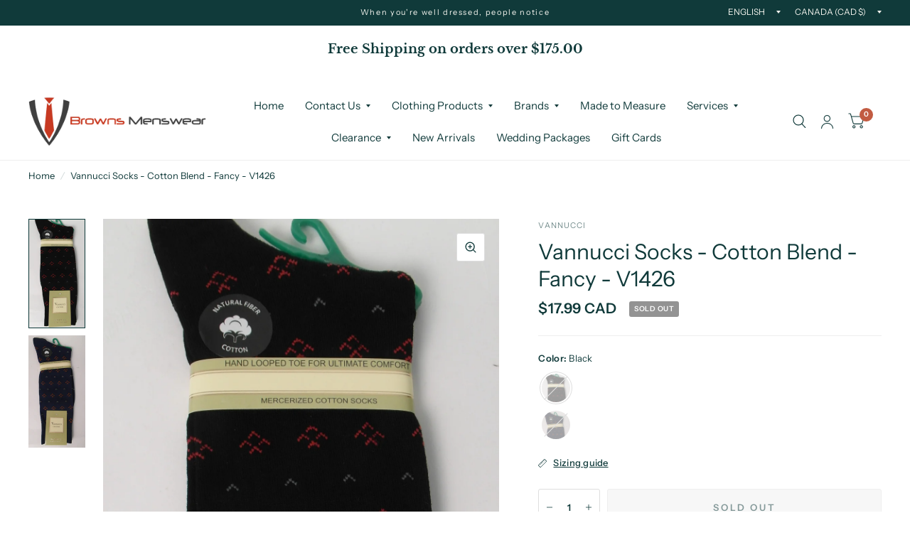

--- FILE ---
content_type: text/html; charset=utf-8
request_url: https://www.brownsmenswear.com/products/vannucci-socks-fancy-v1426
body_size: 34258
content:
<!doctype html><html class="no-js" lang="en" dir="ltr">
<head>
	<meta charset="utf-8">
	<meta http-equiv="X-UA-Compatible" content="IE=edge,chrome=1">
	<meta name="viewport" content="width=device-width, initial-scale=1, maximum-scale=5, viewport-fit=cover">
	<meta name="theme-color" content="#ffffff">
	<link rel="canonical" href="https://www.brownsmenswear.com/products/vannucci-socks-fancy-v1426">
	<link rel="preconnect" href="https://cdn.shopify.com" crossorigin>
	<link rel="preload" as="style" href="//www.brownsmenswear.com/cdn/shop/t/15/assets/app.css?v=6761444384061491651748716118">
<link rel="preload" as="style" href="//www.brownsmenswear.com/cdn/shop/t/15/assets/product.css?v=57018439632562648121748716119">
<link rel="preload" as="image" href="//www.brownsmenswear.com/cdn/shop/products/V1426B-black.jpg?v=1606342186&width=375" imagesrcset="//www.brownsmenswear.com/cdn/shop/products/V1426B-black.jpg?v=1606342186&width=375 375w,//www.brownsmenswear.com/cdn/shop/products/V1426B-black.jpg?v=1606342186&width=580 580w,//www.brownsmenswear.com/cdn/shop/products/V1426B-black.jpg?v=1606342186&width=1160 1160w" imagesizes="auto">




<link href="//www.brownsmenswear.com/cdn/shop/t/15/assets/animations.min.js?v=125778792411641688251748716117" as="script" rel="preload">

<link href="//www.brownsmenswear.com/cdn/shop/t/15/assets/vendor.min.js?v=103990831484246365421748716119" as="script" rel="preload">
<link href="//www.brownsmenswear.com/cdn/shop/t/15/assets/app.js?v=65769988580183007921748716118" as="script" rel="preload">
<link href="//www.brownsmenswear.com/cdn/shop/t/15/assets/slideshow.js?v=110104780531747616791748716119" as="script" rel="preload">

<script>
window.lazySizesConfig = window.lazySizesConfig || {};
window.lazySizesConfig.expand = 250;
window.lazySizesConfig.loadMode = 1;
window.lazySizesConfig.loadHidden = false;
</script>


	

	<title>
		Vannucci Socks - Cotton Blend - Fancy - V1426
		
		
		 &ndash; BrownsMenswear.com
	</title>

	
	<meta name="description" content="Windsor Collection The mission is to provide you with the finest and most luxurious hosiery that you will love to wear.  The socks are designed and crafted from the finest materials for ultimate comfort and durability. Fits Shoe Size: 7-12; Sock Size: 10-13 Content:  70% Mercerized Cotton, 30% Nylon Machine Wash warm w">
	
<link rel="preconnect" href="https://fonts.shopifycdn.com" crossorigin>

<meta property="og:site_name" content="BrownsMenswear.com">
<meta property="og:url" content="https://www.brownsmenswear.com/products/vannucci-socks-fancy-v1426">
<meta property="og:title" content="Vannucci Socks - Cotton Blend - Fancy - V1426">
<meta property="og:type" content="product">
<meta property="og:description" content="Windsor Collection The mission is to provide you with the finest and most luxurious hosiery that you will love to wear.  The socks are designed and crafted from the finest materials for ultimate comfort and durability. Fits Shoe Size: 7-12; Sock Size: 10-13 Content:  70% Mercerized Cotton, 30% Nylon Machine Wash warm w"><meta property="og:image" content="http://www.brownsmenswear.com/cdn/shop/products/V1426B-black.jpg?v=1606342186">
  <meta property="og:image:secure_url" content="https://www.brownsmenswear.com/cdn/shop/products/V1426B-black.jpg?v=1606342186">
  <meta property="og:image:width" content="2297">
  <meta property="og:image:height" content="4403"><meta property="og:price:amount" content="17.99">
  <meta property="og:price:currency" content="CAD"><meta name="twitter:site" content="@BrownsMenswear"><meta name="twitter:card" content="summary_large_image">
<meta name="twitter:title" content="Vannucci Socks - Cotton Blend - Fancy - V1426">
<meta name="twitter:description" content="Windsor Collection The mission is to provide you with the finest and most luxurious hosiery that you will love to wear.  The socks are designed and crafted from the finest materials for ultimate comfort and durability. Fits Shoe Size: 7-12; Sock Size: 10-13 Content:  70% Mercerized Cotton, 30% Nylon Machine Wash warm w">


	<link href="//www.brownsmenswear.com/cdn/shop/t/15/assets/app.css?v=6761444384061491651748716118" rel="stylesheet" type="text/css" media="all" />

	<style data-shopify>
	@font-face {
  font-family: "Instrument Sans";
  font-weight: 400;
  font-style: normal;
  font-display: swap;
  src: url("//www.brownsmenswear.com/cdn/fonts/instrument_sans/instrumentsans_n4.db86542ae5e1596dbdb28c279ae6c2086c4c5bfa.woff2") format("woff2"),
       url("//www.brownsmenswear.com/cdn/fonts/instrument_sans/instrumentsans_n4.510f1b081e58d08c30978f465518799851ef6d8b.woff") format("woff");
}

@font-face {
  font-family: "Instrument Sans";
  font-weight: 500;
  font-style: normal;
  font-display: swap;
  src: url("//www.brownsmenswear.com/cdn/fonts/instrument_sans/instrumentsans_n5.1ce463e1cc056566f977610764d93d4704464858.woff2") format("woff2"),
       url("//www.brownsmenswear.com/cdn/fonts/instrument_sans/instrumentsans_n5.9079eb7bba230c9d8d8d3a7d101aa9d9f40b6d14.woff") format("woff");
}

@font-face {
  font-family: "Instrument Sans";
  font-weight: 600;
  font-style: normal;
  font-display: swap;
  src: url("//www.brownsmenswear.com/cdn/fonts/instrument_sans/instrumentsans_n6.27dc66245013a6f7f317d383a3cc9a0c347fb42d.woff2") format("woff2"),
       url("//www.brownsmenswear.com/cdn/fonts/instrument_sans/instrumentsans_n6.1a71efbeeb140ec495af80aad612ad55e19e6d0e.woff") format("woff");
}

@font-face {
  font-family: "Instrument Sans";
  font-weight: 400;
  font-style: italic;
  font-display: swap;
  src: url("//www.brownsmenswear.com/cdn/fonts/instrument_sans/instrumentsans_i4.028d3c3cd8d085648c808ceb20cd2fd1eb3560e5.woff2") format("woff2"),
       url("//www.brownsmenswear.com/cdn/fonts/instrument_sans/instrumentsans_i4.7e90d82df8dee29a99237cd19cc529d2206706a2.woff") format("woff");
}

@font-face {
  font-family: "Instrument Sans";
  font-weight: 600;
  font-style: italic;
  font-display: swap;
  src: url("//www.brownsmenswear.com/cdn/fonts/instrument_sans/instrumentsans_i6.ba8063f6adfa1e7ffe690cc5efa600a1e0a8ec32.woff2") format("woff2"),
       url("//www.brownsmenswear.com/cdn/fonts/instrument_sans/instrumentsans_i6.a5bb29b76a0bb820ddaa9417675a5d0bafaa8c1f.woff") format("woff");
}

@font-face {
  font-family: "Libre Baskerville";
  font-weight: 700;
  font-style: normal;
  font-display: swap;
  src: url("//www.brownsmenswear.com/cdn/fonts/libre_baskerville/librebaskerville_n7.eb83ab550f8363268d3cb412ad3d4776b2bc22b9.woff2") format("woff2"),
       url("//www.brownsmenswear.com/cdn/fonts/libre_baskerville/librebaskerville_n7.5bb0de4f2b64b2f68c7e0de8d18bc3455494f553.woff") format("woff");
}

@font-face {
  font-family: "Libre Baskerville";
  font-weight: 400;
  font-style: normal;
  font-display: swap;
  src: url("//www.brownsmenswear.com/cdn/fonts/libre_baskerville/librebaskerville_n4.2ec9ee517e3ce28d5f1e6c6e75efd8a97e59c189.woff2") format("woff2"),
       url("//www.brownsmenswear.com/cdn/fonts/libre_baskerville/librebaskerville_n4.323789551b85098885c8eccedfb1bd8f25f56007.woff") format("woff");
}

h1,h2,h3,h4,h5,h6,
	.h1,.h2,.h3,.h4,.h5,.h6,
	.logolink.text-logo,
	.customer-addresses .my-address .address-index {
		font-style: normal;
		font-weight: 700;
		font-family: "Libre Baskerville", serif;
	}
	body,
	.body-font,
	.thb-product-detail .product-title {
		font-style: normal;
		font-weight: 400;
		font-family: "Instrument Sans", sans-serif;
	}
	:root {
		--font-body-scale: 1.0;
		--font-body-medium-weight: 500;
    --font-body-bold-weight: 600;
		--font-heading-scale: 1.0;
		--font-navigation-scale: 1.0;
		--font-product-title-scale: 1.0;
		--font-product-title-line-height-scale: 1.0;
		--button-letter-spacing: 0.2em;

		--bg-body: #ffffff;
		--bg-body-rgb: 255,255,255;
		--bg-color-side-panel-footer: #fafafa;

		--color-accent: #103a3a;
		--color-accent-rgb: 16,58,58;

		--color-accent2: #c25b41;
		--color-accent3: #f6f6f0;

		--color-border: #eeeeee;
		--color-overlay-rgb: 12,13,13;
		--color-form-border: #dedede;

		--shopify-accelerated-checkout-button-block-size: 52px;
		--shopify-accelerated-checkout-inline-alignment: center;
		--shopify-accelerated-checkout-skeleton-animation-duration: 0.25s;
		--shopify-accelerated-checkout-button-border-radius: 3px;--color-announcement-bar-text: #f6f6f0;--color-announcement-bar-bg: #103a3a;--color-header-bg: #ffffff;
			--color-header-bg-rgb: 255,255,255;--color-header-text: #103a3a;
			--color-header-text-rgb: 16,58,58;--color-header-links: #103a3a;--color-header-links-hover: #c25b41;--color-header-icons: #103a3a;--solid-button-label: #ffffff;--outline-button-label: #103a3a;--color-price: #103a3a;
		--color-price-discounted: #6D6D6D;
		--color-star: #f1b824;

		--section-spacing-mobile: 50px;
		--section-spacing-desktop: 100px;--button-border-radius: 3px;--color-badge-text: #ffffff;--color-badge-sold-out: #939393;--color-badge-sale: #c25b41;--color-badge-preorder: #666666;--badge-corner-radius: 3px;--color-inventory-instock: #279A4B;--color-inventory-lowstock: #FB9E5B;--color-footer-bar-bg: #c25b41;--color-footer-bar-text: #f6f6f0;--color-footer-text: #103a3a;
			--color-footer-text-rgb: 16,58,58;--color-footer-link: #103a3a;--color-footer-link-hover: #c25b41;--color-footer-border: #2b2b2b;
			--color-footer-border-rgb: 43,43,43;--color-footer-bg: #f6f6f0;}



</style>


	<script>
		window.theme = window.theme || {};
		theme = {
			settings: {
				money_with_currency_format:"\u003cspan class=money\u003e${{amount}} CAD\u003c\/span\u003e",
				cart_drawer:true},
			routes: {
				root_url: '/',
				cart_url: '/cart',
				cart_add_url: '/cart/add',
				search_url: '/search',
				collections_url: '/collections',
				cart_change_url: '/cart/change',
				cart_update_url: '/cart/update',
				predictive_search_url: '/search/suggest',
			},
			variantStrings: {
        addToCart: `Add to cart`,
        soldOut: `Sold Out`,
        unavailable: `Unavailable`,
        preOrder: `Pre-order`,
      },
			strings: {
				requiresTerms: `You must agree with the terms and conditions of sales to check out`,
				shippingEstimatorNoResults: `Sorry, we do not ship to your address.`,
				shippingEstimatorOneResult: `There is one shipping rate for your address:`,
				shippingEstimatorMultipleResults: `There are several shipping rates for your address:`,
				shippingEstimatorError: `One or more error occurred while retrieving shipping rates:`
			}
		};
	</script>
	<script>window.performance && window.performance.mark && window.performance.mark('shopify.content_for_header.start');</script><meta name="google-site-verification" content="rWFquXFgLAJaGttoROUdV7ZjR1DFYGm_avK2r8u18cg">
<meta id="shopify-digital-wallet" name="shopify-digital-wallet" content="/6543299/digital_wallets/dialog">
<meta name="shopify-checkout-api-token" content="6695c44251e30b36e0be14e9f76f8057">
<link rel="alternate" type="application/json+oembed" href="https://www.brownsmenswear.com/products/vannucci-socks-fancy-v1426.oembed">
<script async="async" src="/checkouts/internal/preloads.js?locale=en-CA"></script>
<link rel="preconnect" href="https://shop.app" crossorigin="anonymous">
<script async="async" src="https://shop.app/checkouts/internal/preloads.js?locale=en-CA&shop_id=6543299" crossorigin="anonymous"></script>
<script id="apple-pay-shop-capabilities" type="application/json">{"shopId":6543299,"countryCode":"CA","currencyCode":"CAD","merchantCapabilities":["supports3DS"],"merchantId":"gid:\/\/shopify\/Shop\/6543299","merchantName":"BrownsMenswear.com","requiredBillingContactFields":["postalAddress","email","phone"],"requiredShippingContactFields":["postalAddress","email","phone"],"shippingType":"shipping","supportedNetworks":["visa","masterCard","amex","discover","interac","jcb"],"total":{"type":"pending","label":"BrownsMenswear.com","amount":"1.00"},"shopifyPaymentsEnabled":true,"supportsSubscriptions":true}</script>
<script id="shopify-features" type="application/json">{"accessToken":"6695c44251e30b36e0be14e9f76f8057","betas":["rich-media-storefront-analytics"],"domain":"www.brownsmenswear.com","predictiveSearch":true,"shopId":6543299,"locale":"en"}</script>
<script>var Shopify = Shopify || {};
Shopify.shop = "browns-menswear.myshopify.com";
Shopify.locale = "en";
Shopify.currency = {"active":"CAD","rate":"1.0"};
Shopify.country = "CA";
Shopify.theme = {"name":"Habitat - May 31 2025","id":148007157987,"schema_name":"Habitat","schema_version":"7.1.0","theme_store_id":1581,"role":"main"};
Shopify.theme.handle = "null";
Shopify.theme.style = {"id":null,"handle":null};
Shopify.cdnHost = "www.brownsmenswear.com/cdn";
Shopify.routes = Shopify.routes || {};
Shopify.routes.root = "/";</script>
<script type="module">!function(o){(o.Shopify=o.Shopify||{}).modules=!0}(window);</script>
<script>!function(o){function n(){var o=[];function n(){o.push(Array.prototype.slice.apply(arguments))}return n.q=o,n}var t=o.Shopify=o.Shopify||{};t.loadFeatures=n(),t.autoloadFeatures=n()}(window);</script>
<script>
  window.ShopifyPay = window.ShopifyPay || {};
  window.ShopifyPay.apiHost = "shop.app\/pay";
  window.ShopifyPay.redirectState = null;
</script>
<script id="shop-js-analytics" type="application/json">{"pageType":"product"}</script>
<script defer="defer" async type="module" src="//www.brownsmenswear.com/cdn/shopifycloud/shop-js/modules/v2/client.init-shop-cart-sync_IZsNAliE.en.esm.js"></script>
<script defer="defer" async type="module" src="//www.brownsmenswear.com/cdn/shopifycloud/shop-js/modules/v2/chunk.common_0OUaOowp.esm.js"></script>
<script type="module">
  await import("//www.brownsmenswear.com/cdn/shopifycloud/shop-js/modules/v2/client.init-shop-cart-sync_IZsNAliE.en.esm.js");
await import("//www.brownsmenswear.com/cdn/shopifycloud/shop-js/modules/v2/chunk.common_0OUaOowp.esm.js");

  window.Shopify.SignInWithShop?.initShopCartSync?.({"fedCMEnabled":true,"windoidEnabled":true});

</script>
<script>
  window.Shopify = window.Shopify || {};
  if (!window.Shopify.featureAssets) window.Shopify.featureAssets = {};
  window.Shopify.featureAssets['shop-js'] = {"shop-cart-sync":["modules/v2/client.shop-cart-sync_DLOhI_0X.en.esm.js","modules/v2/chunk.common_0OUaOowp.esm.js"],"init-fed-cm":["modules/v2/client.init-fed-cm_C6YtU0w6.en.esm.js","modules/v2/chunk.common_0OUaOowp.esm.js"],"shop-button":["modules/v2/client.shop-button_BCMx7GTG.en.esm.js","modules/v2/chunk.common_0OUaOowp.esm.js"],"shop-cash-offers":["modules/v2/client.shop-cash-offers_BT26qb5j.en.esm.js","modules/v2/chunk.common_0OUaOowp.esm.js","modules/v2/chunk.modal_CGo_dVj3.esm.js"],"init-windoid":["modules/v2/client.init-windoid_B9PkRMql.en.esm.js","modules/v2/chunk.common_0OUaOowp.esm.js"],"init-shop-email-lookup-coordinator":["modules/v2/client.init-shop-email-lookup-coordinator_DZkqjsbU.en.esm.js","modules/v2/chunk.common_0OUaOowp.esm.js"],"shop-toast-manager":["modules/v2/client.shop-toast-manager_Di2EnuM7.en.esm.js","modules/v2/chunk.common_0OUaOowp.esm.js"],"shop-login-button":["modules/v2/client.shop-login-button_BtqW_SIO.en.esm.js","modules/v2/chunk.common_0OUaOowp.esm.js","modules/v2/chunk.modal_CGo_dVj3.esm.js"],"avatar":["modules/v2/client.avatar_BTnouDA3.en.esm.js"],"pay-button":["modules/v2/client.pay-button_CWa-C9R1.en.esm.js","modules/v2/chunk.common_0OUaOowp.esm.js"],"init-shop-cart-sync":["modules/v2/client.init-shop-cart-sync_IZsNAliE.en.esm.js","modules/v2/chunk.common_0OUaOowp.esm.js"],"init-customer-accounts":["modules/v2/client.init-customer-accounts_DenGwJTU.en.esm.js","modules/v2/client.shop-login-button_BtqW_SIO.en.esm.js","modules/v2/chunk.common_0OUaOowp.esm.js","modules/v2/chunk.modal_CGo_dVj3.esm.js"],"init-shop-for-new-customer-accounts":["modules/v2/client.init-shop-for-new-customer-accounts_JdHXxpS9.en.esm.js","modules/v2/client.shop-login-button_BtqW_SIO.en.esm.js","modules/v2/chunk.common_0OUaOowp.esm.js","modules/v2/chunk.modal_CGo_dVj3.esm.js"],"init-customer-accounts-sign-up":["modules/v2/client.init-customer-accounts-sign-up_D6__K_p8.en.esm.js","modules/v2/client.shop-login-button_BtqW_SIO.en.esm.js","modules/v2/chunk.common_0OUaOowp.esm.js","modules/v2/chunk.modal_CGo_dVj3.esm.js"],"checkout-modal":["modules/v2/client.checkout-modal_C_ZQDY6s.en.esm.js","modules/v2/chunk.common_0OUaOowp.esm.js","modules/v2/chunk.modal_CGo_dVj3.esm.js"],"shop-follow-button":["modules/v2/client.shop-follow-button_XetIsj8l.en.esm.js","modules/v2/chunk.common_0OUaOowp.esm.js","modules/v2/chunk.modal_CGo_dVj3.esm.js"],"lead-capture":["modules/v2/client.lead-capture_DvA72MRN.en.esm.js","modules/v2/chunk.common_0OUaOowp.esm.js","modules/v2/chunk.modal_CGo_dVj3.esm.js"],"shop-login":["modules/v2/client.shop-login_ClXNxyh6.en.esm.js","modules/v2/chunk.common_0OUaOowp.esm.js","modules/v2/chunk.modal_CGo_dVj3.esm.js"],"payment-terms":["modules/v2/client.payment-terms_CNlwjfZz.en.esm.js","modules/v2/chunk.common_0OUaOowp.esm.js","modules/v2/chunk.modal_CGo_dVj3.esm.js"]};
</script>
<script>(function() {
  var isLoaded = false;
  function asyncLoad() {
    if (isLoaded) return;
    isLoaded = true;
    var urls = ["https:\/\/js.smile.io\/v1\/smile-shopify.js?shop=browns-menswear.myshopify.com","https:\/\/chimpstatic.com\/mcjs-connected\/js\/users\/a3bd7f135af2e4a436e09f987\/bb1e4542d74ececcfc17b7c22.js?shop=browns-menswear.myshopify.com"];
    for (var i = 0; i < urls.length; i++) {
      var s = document.createElement('script');
      s.type = 'text/javascript';
      s.async = true;
      s.src = urls[i];
      var x = document.getElementsByTagName('script')[0];
      x.parentNode.insertBefore(s, x);
    }
  };
  if(window.attachEvent) {
    window.attachEvent('onload', asyncLoad);
  } else {
    window.addEventListener('load', asyncLoad, false);
  }
})();</script>
<script id="__st">var __st={"a":6543299,"offset":-18000,"reqid":"dc8b0db9-6028-4ff4-9c6e-4be1eabfc3c1-1768378202","pageurl":"www.brownsmenswear.com\/products\/vannucci-socks-fancy-v1426","u":"dd39d632a0e3","p":"product","rtyp":"product","rid":6112949469359};</script>
<script>window.ShopifyPaypalV4VisibilityTracking = true;</script>
<script id="captcha-bootstrap">!function(){'use strict';const t='contact',e='account',n='new_comment',o=[[t,t],['blogs',n],['comments',n],[t,'customer']],c=[[e,'customer_login'],[e,'guest_login'],[e,'recover_customer_password'],[e,'create_customer']],r=t=>t.map((([t,e])=>`form[action*='/${t}']:not([data-nocaptcha='true']) input[name='form_type'][value='${e}']`)).join(','),a=t=>()=>t?[...document.querySelectorAll(t)].map((t=>t.form)):[];function s(){const t=[...o],e=r(t);return a(e)}const i='password',u='form_key',d=['recaptcha-v3-token','g-recaptcha-response','h-captcha-response',i],f=()=>{try{return window.sessionStorage}catch{return}},m='__shopify_v',_=t=>t.elements[u];function p(t,e,n=!1){try{const o=window.sessionStorage,c=JSON.parse(o.getItem(e)),{data:r}=function(t){const{data:e,action:n}=t;return t[m]||n?{data:e,action:n}:{data:t,action:n}}(c);for(const[e,n]of Object.entries(r))t.elements[e]&&(t.elements[e].value=n);n&&o.removeItem(e)}catch(o){console.error('form repopulation failed',{error:o})}}const l='form_type',E='cptcha';function T(t){t.dataset[E]=!0}const w=window,h=w.document,L='Shopify',v='ce_forms',y='captcha';let A=!1;((t,e)=>{const n=(g='f06e6c50-85a8-45c8-87d0-21a2b65856fe',I='https://cdn.shopify.com/shopifycloud/storefront-forms-hcaptcha/ce_storefront_forms_captcha_hcaptcha.v1.5.2.iife.js',D={infoText:'Protected by hCaptcha',privacyText:'Privacy',termsText:'Terms'},(t,e,n)=>{const o=w[L][v],c=o.bindForm;if(c)return c(t,g,e,D).then(n);var r;o.q.push([[t,g,e,D],n]),r=I,A||(h.body.append(Object.assign(h.createElement('script'),{id:'captcha-provider',async:!0,src:r})),A=!0)});var g,I,D;w[L]=w[L]||{},w[L][v]=w[L][v]||{},w[L][v].q=[],w[L][y]=w[L][y]||{},w[L][y].protect=function(t,e){n(t,void 0,e),T(t)},Object.freeze(w[L][y]),function(t,e,n,w,h,L){const[v,y,A,g]=function(t,e,n){const i=e?o:[],u=t?c:[],d=[...i,...u],f=r(d),m=r(i),_=r(d.filter((([t,e])=>n.includes(e))));return[a(f),a(m),a(_),s()]}(w,h,L),I=t=>{const e=t.target;return e instanceof HTMLFormElement?e:e&&e.form},D=t=>v().includes(t);t.addEventListener('submit',(t=>{const e=I(t);if(!e)return;const n=D(e)&&!e.dataset.hcaptchaBound&&!e.dataset.recaptchaBound,o=_(e),c=g().includes(e)&&(!o||!o.value);(n||c)&&t.preventDefault(),c&&!n&&(function(t){try{if(!f())return;!function(t){const e=f();if(!e)return;const n=_(t);if(!n)return;const o=n.value;o&&e.removeItem(o)}(t);const e=Array.from(Array(32),(()=>Math.random().toString(36)[2])).join('');!function(t,e){_(t)||t.append(Object.assign(document.createElement('input'),{type:'hidden',name:u})),t.elements[u].value=e}(t,e),function(t,e){const n=f();if(!n)return;const o=[...t.querySelectorAll(`input[type='${i}']`)].map((({name:t})=>t)),c=[...d,...o],r={};for(const[a,s]of new FormData(t).entries())c.includes(a)||(r[a]=s);n.setItem(e,JSON.stringify({[m]:1,action:t.action,data:r}))}(t,e)}catch(e){console.error('failed to persist form',e)}}(e),e.submit())}));const S=(t,e)=>{t&&!t.dataset[E]&&(n(t,e.some((e=>e===t))),T(t))};for(const o of['focusin','change'])t.addEventListener(o,(t=>{const e=I(t);D(e)&&S(e,y())}));const B=e.get('form_key'),M=e.get(l),P=B&&M;t.addEventListener('DOMContentLoaded',(()=>{const t=y();if(P)for(const e of t)e.elements[l].value===M&&p(e,B);[...new Set([...A(),...v().filter((t=>'true'===t.dataset.shopifyCaptcha))])].forEach((e=>S(e,t)))}))}(h,new URLSearchParams(w.location.search),n,t,e,['guest_login'])})(!0,!0)}();</script>
<script integrity="sha256-4kQ18oKyAcykRKYeNunJcIwy7WH5gtpwJnB7kiuLZ1E=" data-source-attribution="shopify.loadfeatures" defer="defer" src="//www.brownsmenswear.com/cdn/shopifycloud/storefront/assets/storefront/load_feature-a0a9edcb.js" crossorigin="anonymous"></script>
<script crossorigin="anonymous" defer="defer" src="//www.brownsmenswear.com/cdn/shopifycloud/storefront/assets/shopify_pay/storefront-65b4c6d7.js?v=20250812"></script>
<script data-source-attribution="shopify.dynamic_checkout.dynamic.init">var Shopify=Shopify||{};Shopify.PaymentButton=Shopify.PaymentButton||{isStorefrontPortableWallets:!0,init:function(){window.Shopify.PaymentButton.init=function(){};var t=document.createElement("script");t.src="https://www.brownsmenswear.com/cdn/shopifycloud/portable-wallets/latest/portable-wallets.en.js",t.type="module",document.head.appendChild(t)}};
</script>
<script data-source-attribution="shopify.dynamic_checkout.buyer_consent">
  function portableWalletsHideBuyerConsent(e){var t=document.getElementById("shopify-buyer-consent"),n=document.getElementById("shopify-subscription-policy-button");t&&n&&(t.classList.add("hidden"),t.setAttribute("aria-hidden","true"),n.removeEventListener("click",e))}function portableWalletsShowBuyerConsent(e){var t=document.getElementById("shopify-buyer-consent"),n=document.getElementById("shopify-subscription-policy-button");t&&n&&(t.classList.remove("hidden"),t.removeAttribute("aria-hidden"),n.addEventListener("click",e))}window.Shopify?.PaymentButton&&(window.Shopify.PaymentButton.hideBuyerConsent=portableWalletsHideBuyerConsent,window.Shopify.PaymentButton.showBuyerConsent=portableWalletsShowBuyerConsent);
</script>
<script>
  function portableWalletsCleanup(e){e&&e.src&&console.error("Failed to load portable wallets script "+e.src);var t=document.querySelectorAll("shopify-accelerated-checkout .shopify-payment-button__skeleton, shopify-accelerated-checkout-cart .wallet-cart-button__skeleton"),e=document.getElementById("shopify-buyer-consent");for(let e=0;e<t.length;e++)t[e].remove();e&&e.remove()}function portableWalletsNotLoadedAsModule(e){e instanceof ErrorEvent&&"string"==typeof e.message&&e.message.includes("import.meta")&&"string"==typeof e.filename&&e.filename.includes("portable-wallets")&&(window.removeEventListener("error",portableWalletsNotLoadedAsModule),window.Shopify.PaymentButton.failedToLoad=e,"loading"===document.readyState?document.addEventListener("DOMContentLoaded",window.Shopify.PaymentButton.init):window.Shopify.PaymentButton.init())}window.addEventListener("error",portableWalletsNotLoadedAsModule);
</script>

<script type="module" src="https://www.brownsmenswear.com/cdn/shopifycloud/portable-wallets/latest/portable-wallets.en.js" onError="portableWalletsCleanup(this)" crossorigin="anonymous"></script>
<script nomodule>
  document.addEventListener("DOMContentLoaded", portableWalletsCleanup);
</script>

<link id="shopify-accelerated-checkout-styles" rel="stylesheet" media="screen" href="https://www.brownsmenswear.com/cdn/shopifycloud/portable-wallets/latest/accelerated-checkout-backwards-compat.css" crossorigin="anonymous">
<style id="shopify-accelerated-checkout-cart">
        #shopify-buyer-consent {
  margin-top: 1em;
  display: inline-block;
  width: 100%;
}

#shopify-buyer-consent.hidden {
  display: none;
}

#shopify-subscription-policy-button {
  background: none;
  border: none;
  padding: 0;
  text-decoration: underline;
  font-size: inherit;
  cursor: pointer;
}

#shopify-subscription-policy-button::before {
  box-shadow: none;
}

      </style>

<script>window.performance && window.performance.mark && window.performance.mark('shopify.content_for_header.end');</script> <!-- Header hook for plugins -->

	<script>document.documentElement.className = document.documentElement.className.replace('no-js', 'js');</script>
<link href="https://monorail-edge.shopifysvc.com" rel="dns-prefetch">
<script>(function(){if ("sendBeacon" in navigator && "performance" in window) {try {var session_token_from_headers = performance.getEntriesByType('navigation')[0].serverTiming.find(x => x.name == '_s').description;} catch {var session_token_from_headers = undefined;}var session_cookie_matches = document.cookie.match(/_shopify_s=([^;]*)/);var session_token_from_cookie = session_cookie_matches && session_cookie_matches.length === 2 ? session_cookie_matches[1] : "";var session_token = session_token_from_headers || session_token_from_cookie || "";function handle_abandonment_event(e) {var entries = performance.getEntries().filter(function(entry) {return /monorail-edge.shopifysvc.com/.test(entry.name);});if (!window.abandonment_tracked && entries.length === 0) {window.abandonment_tracked = true;var currentMs = Date.now();var navigation_start = performance.timing.navigationStart;var payload = {shop_id: 6543299,url: window.location.href,navigation_start,duration: currentMs - navigation_start,session_token,page_type: "product"};window.navigator.sendBeacon("https://monorail-edge.shopifysvc.com/v1/produce", JSON.stringify({schema_id: "online_store_buyer_site_abandonment/1.1",payload: payload,metadata: {event_created_at_ms: currentMs,event_sent_at_ms: currentMs}}));}}window.addEventListener('pagehide', handle_abandonment_event);}}());</script>
<script id="web-pixels-manager-setup">(function e(e,d,r,n,o){if(void 0===o&&(o={}),!Boolean(null===(a=null===(i=window.Shopify)||void 0===i?void 0:i.analytics)||void 0===a?void 0:a.replayQueue)){var i,a;window.Shopify=window.Shopify||{};var t=window.Shopify;t.analytics=t.analytics||{};var s=t.analytics;s.replayQueue=[],s.publish=function(e,d,r){return s.replayQueue.push([e,d,r]),!0};try{self.performance.mark("wpm:start")}catch(e){}var l=function(){var e={modern:/Edge?\/(1{2}[4-9]|1[2-9]\d|[2-9]\d{2}|\d{4,})\.\d+(\.\d+|)|Firefox\/(1{2}[4-9]|1[2-9]\d|[2-9]\d{2}|\d{4,})\.\d+(\.\d+|)|Chrom(ium|e)\/(9{2}|\d{3,})\.\d+(\.\d+|)|(Maci|X1{2}).+ Version\/(15\.\d+|(1[6-9]|[2-9]\d|\d{3,})\.\d+)([,.]\d+|)( \(\w+\)|)( Mobile\/\w+|) Safari\/|Chrome.+OPR\/(9{2}|\d{3,})\.\d+\.\d+|(CPU[ +]OS|iPhone[ +]OS|CPU[ +]iPhone|CPU IPhone OS|CPU iPad OS)[ +]+(15[._]\d+|(1[6-9]|[2-9]\d|\d{3,})[._]\d+)([._]\d+|)|Android:?[ /-](13[3-9]|1[4-9]\d|[2-9]\d{2}|\d{4,})(\.\d+|)(\.\d+|)|Android.+Firefox\/(13[5-9]|1[4-9]\d|[2-9]\d{2}|\d{4,})\.\d+(\.\d+|)|Android.+Chrom(ium|e)\/(13[3-9]|1[4-9]\d|[2-9]\d{2}|\d{4,})\.\d+(\.\d+|)|SamsungBrowser\/([2-9]\d|\d{3,})\.\d+/,legacy:/Edge?\/(1[6-9]|[2-9]\d|\d{3,})\.\d+(\.\d+|)|Firefox\/(5[4-9]|[6-9]\d|\d{3,})\.\d+(\.\d+|)|Chrom(ium|e)\/(5[1-9]|[6-9]\d|\d{3,})\.\d+(\.\d+|)([\d.]+$|.*Safari\/(?![\d.]+ Edge\/[\d.]+$))|(Maci|X1{2}).+ Version\/(10\.\d+|(1[1-9]|[2-9]\d|\d{3,})\.\d+)([,.]\d+|)( \(\w+\)|)( Mobile\/\w+|) Safari\/|Chrome.+OPR\/(3[89]|[4-9]\d|\d{3,})\.\d+\.\d+|(CPU[ +]OS|iPhone[ +]OS|CPU[ +]iPhone|CPU IPhone OS|CPU iPad OS)[ +]+(10[._]\d+|(1[1-9]|[2-9]\d|\d{3,})[._]\d+)([._]\d+|)|Android:?[ /-](13[3-9]|1[4-9]\d|[2-9]\d{2}|\d{4,})(\.\d+|)(\.\d+|)|Mobile Safari.+OPR\/([89]\d|\d{3,})\.\d+\.\d+|Android.+Firefox\/(13[5-9]|1[4-9]\d|[2-9]\d{2}|\d{4,})\.\d+(\.\d+|)|Android.+Chrom(ium|e)\/(13[3-9]|1[4-9]\d|[2-9]\d{2}|\d{4,})\.\d+(\.\d+|)|Android.+(UC? ?Browser|UCWEB|U3)[ /]?(15\.([5-9]|\d{2,})|(1[6-9]|[2-9]\d|\d{3,})\.\d+)\.\d+|SamsungBrowser\/(5\.\d+|([6-9]|\d{2,})\.\d+)|Android.+MQ{2}Browser\/(14(\.(9|\d{2,})|)|(1[5-9]|[2-9]\d|\d{3,})(\.\d+|))(\.\d+|)|K[Aa][Ii]OS\/(3\.\d+|([4-9]|\d{2,})\.\d+)(\.\d+|)/},d=e.modern,r=e.legacy,n=navigator.userAgent;return n.match(d)?"modern":n.match(r)?"legacy":"unknown"}(),u="modern"===l?"modern":"legacy",c=(null!=n?n:{modern:"",legacy:""})[u],f=function(e){return[e.baseUrl,"/wpm","/b",e.hashVersion,"modern"===e.buildTarget?"m":"l",".js"].join("")}({baseUrl:d,hashVersion:r,buildTarget:u}),m=function(e){var d=e.version,r=e.bundleTarget,n=e.surface,o=e.pageUrl,i=e.monorailEndpoint;return{emit:function(e){var a=e.status,t=e.errorMsg,s=(new Date).getTime(),l=JSON.stringify({metadata:{event_sent_at_ms:s},events:[{schema_id:"web_pixels_manager_load/3.1",payload:{version:d,bundle_target:r,page_url:o,status:a,surface:n,error_msg:t},metadata:{event_created_at_ms:s}}]});if(!i)return console&&console.warn&&console.warn("[Web Pixels Manager] No Monorail endpoint provided, skipping logging."),!1;try{return self.navigator.sendBeacon.bind(self.navigator)(i,l)}catch(e){}var u=new XMLHttpRequest;try{return u.open("POST",i,!0),u.setRequestHeader("Content-Type","text/plain"),u.send(l),!0}catch(e){return console&&console.warn&&console.warn("[Web Pixels Manager] Got an unhandled error while logging to Monorail."),!1}}}}({version:r,bundleTarget:l,surface:e.surface,pageUrl:self.location.href,monorailEndpoint:e.monorailEndpoint});try{o.browserTarget=l,function(e){var d=e.src,r=e.async,n=void 0===r||r,o=e.onload,i=e.onerror,a=e.sri,t=e.scriptDataAttributes,s=void 0===t?{}:t,l=document.createElement("script"),u=document.querySelector("head"),c=document.querySelector("body");if(l.async=n,l.src=d,a&&(l.integrity=a,l.crossOrigin="anonymous"),s)for(var f in s)if(Object.prototype.hasOwnProperty.call(s,f))try{l.dataset[f]=s[f]}catch(e){}if(o&&l.addEventListener("load",o),i&&l.addEventListener("error",i),u)u.appendChild(l);else{if(!c)throw new Error("Did not find a head or body element to append the script");c.appendChild(l)}}({src:f,async:!0,onload:function(){if(!function(){var e,d;return Boolean(null===(d=null===(e=window.Shopify)||void 0===e?void 0:e.analytics)||void 0===d?void 0:d.initialized)}()){var d=window.webPixelsManager.init(e)||void 0;if(d){var r=window.Shopify.analytics;r.replayQueue.forEach((function(e){var r=e[0],n=e[1],o=e[2];d.publishCustomEvent(r,n,o)})),r.replayQueue=[],r.publish=d.publishCustomEvent,r.visitor=d.visitor,r.initialized=!0}}},onerror:function(){return m.emit({status:"failed",errorMsg:"".concat(f," has failed to load")})},sri:function(e){var d=/^sha384-[A-Za-z0-9+/=]+$/;return"string"==typeof e&&d.test(e)}(c)?c:"",scriptDataAttributes:o}),m.emit({status:"loading"})}catch(e){m.emit({status:"failed",errorMsg:(null==e?void 0:e.message)||"Unknown error"})}}})({shopId: 6543299,storefrontBaseUrl: "https://www.brownsmenswear.com",extensionsBaseUrl: "https://extensions.shopifycdn.com/cdn/shopifycloud/web-pixels-manager",monorailEndpoint: "https://monorail-edge.shopifysvc.com/unstable/produce_batch",surface: "storefront-renderer",enabledBetaFlags: ["2dca8a86","a0d5f9d2"],webPixelsConfigList: [{"id":"613220579","configuration":"{\"pixel_id\":\"1294131353944992\",\"pixel_type\":\"facebook_pixel\"}","eventPayloadVersion":"v1","runtimeContext":"OPEN","scriptVersion":"ca16bc87fe92b6042fbaa3acc2fbdaa6","type":"APP","apiClientId":2329312,"privacyPurposes":["ANALYTICS","MARKETING","SALE_OF_DATA"],"dataSharingAdjustments":{"protectedCustomerApprovalScopes":["read_customer_address","read_customer_email","read_customer_name","read_customer_personal_data","read_customer_phone"]}},{"id":"64815331","configuration":"{\"tagID\":\"2612351062907\"}","eventPayloadVersion":"v1","runtimeContext":"STRICT","scriptVersion":"18031546ee651571ed29edbe71a3550b","type":"APP","apiClientId":3009811,"privacyPurposes":["ANALYTICS","MARKETING","SALE_OF_DATA"],"dataSharingAdjustments":{"protectedCustomerApprovalScopes":["read_customer_address","read_customer_email","read_customer_name","read_customer_personal_data","read_customer_phone"]}},{"id":"68616419","eventPayloadVersion":"v1","runtimeContext":"LAX","scriptVersion":"1","type":"CUSTOM","privacyPurposes":["ANALYTICS"],"name":"Google Analytics tag (migrated)"},{"id":"shopify-app-pixel","configuration":"{}","eventPayloadVersion":"v1","runtimeContext":"STRICT","scriptVersion":"0450","apiClientId":"shopify-pixel","type":"APP","privacyPurposes":["ANALYTICS","MARKETING"]},{"id":"shopify-custom-pixel","eventPayloadVersion":"v1","runtimeContext":"LAX","scriptVersion":"0450","apiClientId":"shopify-pixel","type":"CUSTOM","privacyPurposes":["ANALYTICS","MARKETING"]}],isMerchantRequest: false,initData: {"shop":{"name":"BrownsMenswear.com","paymentSettings":{"currencyCode":"CAD"},"myshopifyDomain":"browns-menswear.myshopify.com","countryCode":"CA","storefrontUrl":"https:\/\/www.brownsmenswear.com"},"customer":null,"cart":null,"checkout":null,"productVariants":[{"price":{"amount":17.99,"currencyCode":"CAD"},"product":{"title":"Vannucci Socks - Cotton Blend - Fancy - V1426","vendor":"Vannucci","id":"6112949469359","untranslatedTitle":"Vannucci Socks - Cotton Blend - Fancy - V1426","url":"\/products\/vannucci-socks-fancy-v1426","type":"Socks"},"id":"37688647123119","image":{"src":"\/\/www.brownsmenswear.com\/cdn\/shop\/products\/V1426B-black.jpg?v=1606342186"},"sku":"V1426B","title":"Black","untranslatedTitle":"Black"},{"price":{"amount":17.99,"currencyCode":"CAD"},"product":{"title":"Vannucci Socks - Cotton Blend - Fancy - V1426","vendor":"Vannucci","id":"6112949469359","untranslatedTitle":"Vannucci Socks - Cotton Blend - Fancy - V1426","url":"\/products\/vannucci-socks-fancy-v1426","type":"Socks"},"id":"37688647057583","image":{"src":"\/\/www.brownsmenswear.com\/cdn\/shop\/products\/V1426N-navy.jpg?v=1606342186"},"sku":"V1426N","title":"Navy","untranslatedTitle":"Navy"}],"purchasingCompany":null},},"https://www.brownsmenswear.com/cdn","7cecd0b6w90c54c6cpe92089d5m57a67346",{"modern":"","legacy":""},{"shopId":"6543299","storefrontBaseUrl":"https:\/\/www.brownsmenswear.com","extensionBaseUrl":"https:\/\/extensions.shopifycdn.com\/cdn\/shopifycloud\/web-pixels-manager","surface":"storefront-renderer","enabledBetaFlags":"[\"2dca8a86\", \"a0d5f9d2\"]","isMerchantRequest":"false","hashVersion":"7cecd0b6w90c54c6cpe92089d5m57a67346","publish":"custom","events":"[[\"page_viewed\",{}],[\"product_viewed\",{\"productVariant\":{\"price\":{\"amount\":17.99,\"currencyCode\":\"CAD\"},\"product\":{\"title\":\"Vannucci Socks - Cotton Blend - Fancy - V1426\",\"vendor\":\"Vannucci\",\"id\":\"6112949469359\",\"untranslatedTitle\":\"Vannucci Socks - Cotton Blend - Fancy - V1426\",\"url\":\"\/products\/vannucci-socks-fancy-v1426\",\"type\":\"Socks\"},\"id\":\"37688647123119\",\"image\":{\"src\":\"\/\/www.brownsmenswear.com\/cdn\/shop\/products\/V1426B-black.jpg?v=1606342186\"},\"sku\":\"V1426B\",\"title\":\"Black\",\"untranslatedTitle\":\"Black\"}}]]"});</script><script>
  window.ShopifyAnalytics = window.ShopifyAnalytics || {};
  window.ShopifyAnalytics.meta = window.ShopifyAnalytics.meta || {};
  window.ShopifyAnalytics.meta.currency = 'CAD';
  var meta = {"product":{"id":6112949469359,"gid":"gid:\/\/shopify\/Product\/6112949469359","vendor":"Vannucci","type":"Socks","handle":"vannucci-socks-fancy-v1426","variants":[{"id":37688647123119,"price":1799,"name":"Vannucci Socks - Cotton Blend - Fancy - V1426 - Black","public_title":"Black","sku":"V1426B"},{"id":37688647057583,"price":1799,"name":"Vannucci Socks - Cotton Blend - Fancy - V1426 - Navy","public_title":"Navy","sku":"V1426N"}],"remote":false},"page":{"pageType":"product","resourceType":"product","resourceId":6112949469359,"requestId":"dc8b0db9-6028-4ff4-9c6e-4be1eabfc3c1-1768378202"}};
  for (var attr in meta) {
    window.ShopifyAnalytics.meta[attr] = meta[attr];
  }
</script>
<script class="analytics">
  (function () {
    var customDocumentWrite = function(content) {
      var jquery = null;

      if (window.jQuery) {
        jquery = window.jQuery;
      } else if (window.Checkout && window.Checkout.$) {
        jquery = window.Checkout.$;
      }

      if (jquery) {
        jquery('body').append(content);
      }
    };

    var hasLoggedConversion = function(token) {
      if (token) {
        return document.cookie.indexOf('loggedConversion=' + token) !== -1;
      }
      return false;
    }

    var setCookieIfConversion = function(token) {
      if (token) {
        var twoMonthsFromNow = new Date(Date.now());
        twoMonthsFromNow.setMonth(twoMonthsFromNow.getMonth() + 2);

        document.cookie = 'loggedConversion=' + token + '; expires=' + twoMonthsFromNow;
      }
    }

    var trekkie = window.ShopifyAnalytics.lib = window.trekkie = window.trekkie || [];
    if (trekkie.integrations) {
      return;
    }
    trekkie.methods = [
      'identify',
      'page',
      'ready',
      'track',
      'trackForm',
      'trackLink'
    ];
    trekkie.factory = function(method) {
      return function() {
        var args = Array.prototype.slice.call(arguments);
        args.unshift(method);
        trekkie.push(args);
        return trekkie;
      };
    };
    for (var i = 0; i < trekkie.methods.length; i++) {
      var key = trekkie.methods[i];
      trekkie[key] = trekkie.factory(key);
    }
    trekkie.load = function(config) {
      trekkie.config = config || {};
      trekkie.config.initialDocumentCookie = document.cookie;
      var first = document.getElementsByTagName('script')[0];
      var script = document.createElement('script');
      script.type = 'text/javascript';
      script.onerror = function(e) {
        var scriptFallback = document.createElement('script');
        scriptFallback.type = 'text/javascript';
        scriptFallback.onerror = function(error) {
                var Monorail = {
      produce: function produce(monorailDomain, schemaId, payload) {
        var currentMs = new Date().getTime();
        var event = {
          schema_id: schemaId,
          payload: payload,
          metadata: {
            event_created_at_ms: currentMs,
            event_sent_at_ms: currentMs
          }
        };
        return Monorail.sendRequest("https://" + monorailDomain + "/v1/produce", JSON.stringify(event));
      },
      sendRequest: function sendRequest(endpointUrl, payload) {
        // Try the sendBeacon API
        if (window && window.navigator && typeof window.navigator.sendBeacon === 'function' && typeof window.Blob === 'function' && !Monorail.isIos12()) {
          var blobData = new window.Blob([payload], {
            type: 'text/plain'
          });

          if (window.navigator.sendBeacon(endpointUrl, blobData)) {
            return true;
          } // sendBeacon was not successful

        } // XHR beacon

        var xhr = new XMLHttpRequest();

        try {
          xhr.open('POST', endpointUrl);
          xhr.setRequestHeader('Content-Type', 'text/plain');
          xhr.send(payload);
        } catch (e) {
          console.log(e);
        }

        return false;
      },
      isIos12: function isIos12() {
        return window.navigator.userAgent.lastIndexOf('iPhone; CPU iPhone OS 12_') !== -1 || window.navigator.userAgent.lastIndexOf('iPad; CPU OS 12_') !== -1;
      }
    };
    Monorail.produce('monorail-edge.shopifysvc.com',
      'trekkie_storefront_load_errors/1.1',
      {shop_id: 6543299,
      theme_id: 148007157987,
      app_name: "storefront",
      context_url: window.location.href,
      source_url: "//www.brownsmenswear.com/cdn/s/trekkie.storefront.55c6279c31a6628627b2ba1c5ff367020da294e2.min.js"});

        };
        scriptFallback.async = true;
        scriptFallback.src = '//www.brownsmenswear.com/cdn/s/trekkie.storefront.55c6279c31a6628627b2ba1c5ff367020da294e2.min.js';
        first.parentNode.insertBefore(scriptFallback, first);
      };
      script.async = true;
      script.src = '//www.brownsmenswear.com/cdn/s/trekkie.storefront.55c6279c31a6628627b2ba1c5ff367020da294e2.min.js';
      first.parentNode.insertBefore(script, first);
    };
    trekkie.load(
      {"Trekkie":{"appName":"storefront","development":false,"defaultAttributes":{"shopId":6543299,"isMerchantRequest":null,"themeId":148007157987,"themeCityHash":"10868633559054347674","contentLanguage":"en","currency":"CAD","eventMetadataId":"b6e188fc-a6cd-44dc-9197-6a69ed2b9d2f"},"isServerSideCookieWritingEnabled":true,"monorailRegion":"shop_domain","enabledBetaFlags":["65f19447"]},"Session Attribution":{},"S2S":{"facebookCapiEnabled":false,"source":"trekkie-storefront-renderer","apiClientId":580111}}
    );

    var loaded = false;
    trekkie.ready(function() {
      if (loaded) return;
      loaded = true;

      window.ShopifyAnalytics.lib = window.trekkie;

      var originalDocumentWrite = document.write;
      document.write = customDocumentWrite;
      try { window.ShopifyAnalytics.merchantGoogleAnalytics.call(this); } catch(error) {};
      document.write = originalDocumentWrite;

      window.ShopifyAnalytics.lib.page(null,{"pageType":"product","resourceType":"product","resourceId":6112949469359,"requestId":"dc8b0db9-6028-4ff4-9c6e-4be1eabfc3c1-1768378202","shopifyEmitted":true});

      var match = window.location.pathname.match(/checkouts\/(.+)\/(thank_you|post_purchase)/)
      var token = match? match[1]: undefined;
      if (!hasLoggedConversion(token)) {
        setCookieIfConversion(token);
        window.ShopifyAnalytics.lib.track("Viewed Product",{"currency":"CAD","variantId":37688647123119,"productId":6112949469359,"productGid":"gid:\/\/shopify\/Product\/6112949469359","name":"Vannucci Socks - Cotton Blend - Fancy - V1426 - Black","price":"17.99","sku":"V1426B","brand":"Vannucci","variant":"Black","category":"Socks","nonInteraction":true,"remote":false},undefined,undefined,{"shopifyEmitted":true});
      window.ShopifyAnalytics.lib.track("monorail:\/\/trekkie_storefront_viewed_product\/1.1",{"currency":"CAD","variantId":37688647123119,"productId":6112949469359,"productGid":"gid:\/\/shopify\/Product\/6112949469359","name":"Vannucci Socks - Cotton Blend - Fancy - V1426 - Black","price":"17.99","sku":"V1426B","brand":"Vannucci","variant":"Black","category":"Socks","nonInteraction":true,"remote":false,"referer":"https:\/\/www.brownsmenswear.com\/products\/vannucci-socks-fancy-v1426"});
      }
    });


        var eventsListenerScript = document.createElement('script');
        eventsListenerScript.async = true;
        eventsListenerScript.src = "//www.brownsmenswear.com/cdn/shopifycloud/storefront/assets/shop_events_listener-3da45d37.js";
        document.getElementsByTagName('head')[0].appendChild(eventsListenerScript);

})();</script>
  <script>
  if (!window.ga || (window.ga && typeof window.ga !== 'function')) {
    window.ga = function ga() {
      (window.ga.q = window.ga.q || []).push(arguments);
      if (window.Shopify && window.Shopify.analytics && typeof window.Shopify.analytics.publish === 'function') {
        window.Shopify.analytics.publish("ga_stub_called", {}, {sendTo: "google_osp_migration"});
      }
      console.error("Shopify's Google Analytics stub called with:", Array.from(arguments), "\nSee https://help.shopify.com/manual/promoting-marketing/pixels/pixel-migration#google for more information.");
    };
    if (window.Shopify && window.Shopify.analytics && typeof window.Shopify.analytics.publish === 'function') {
      window.Shopify.analytics.publish("ga_stub_initialized", {}, {sendTo: "google_osp_migration"});
    }
  }
</script>
<script
  defer
  src="https://www.brownsmenswear.com/cdn/shopifycloud/perf-kit/shopify-perf-kit-3.0.3.min.js"
  data-application="storefront-renderer"
  data-shop-id="6543299"
  data-render-region="gcp-us-central1"
  data-page-type="product"
  data-theme-instance-id="148007157987"
  data-theme-name="Habitat"
  data-theme-version="7.1.0"
  data-monorail-region="shop_domain"
  data-resource-timing-sampling-rate="10"
  data-shs="true"
  data-shs-beacon="true"
  data-shs-export-with-fetch="true"
  data-shs-logs-sample-rate="1"
  data-shs-beacon-endpoint="https://www.brownsmenswear.com/api/collect"
></script>
</head>
<body class="animations-true button-uppercase-true navigation-uppercase-false product-title-uppercase-false  template-product template-product">
	<a class="screen-reader-shortcut" href="#main-content">Skip to content</a>
	<div id="wrapper">
		<!-- BEGIN sections: header-group -->
<div id="shopify-section-sections--19010649751779__announcement-bar" class="shopify-section shopify-section-group-header-group announcement-bar-section">

		<link href="//www.brownsmenswear.com/cdn/shop/t/15/assets/announcement-bar.css?v=161441600525713285961748716118" rel="stylesheet" type="text/css" media="all" />
		
		<div class="announcement-bar">
			<div class="announcement-bar--inner">
				<div></div>
				<div class="announcement-bar--text">
					<p>When you're well dressed, people notice</p></div>
				<div class="no-js-hidden">
					<localization-form class="thb-localization-forms">
	<form method="post" action="/localization" id="AnnouncementBarLocalization" accept-charset="UTF-8" class="shopify-localization-form" enctype="multipart/form-data"><input type="hidden" name="form_type" value="localization" /><input type="hidden" name="utf8" value="✓" /><input type="hidden" name="_method" value="put" /><input type="hidden" name="return_to" value="/products/vannucci-socks-fancy-v1426" />
<div class="select">
			<label for="thb-language-code-AnnouncementBarLocalization" class="visually-hidden">Update country/region</label>
			<select id="thb-language-code-AnnouncementBarLocalization" name="locale_code" class="thb-language-code resize-select">
		    
		      <option value="en" selected="selected">English</option>
		    
		  </select>
		</div><div class="select">
			<label for="thb-currency-code-AnnouncementBarLocalization" class="visually-hidden">Update country/region</label>
			<select id="thb-currency-code-AnnouncementBarLocalization" name="country_code" class="thb-currency-code resize-select">
		    
		      <option value="CA" selected="selected">
		        Canada (CAD $)
		      </option>
		    
		      <option value="US">
		        United States (USD $)
		      </option>
		    
		  </select>
		</div><noscript>
			<button class="text-button">Update country/region</button>
		</noscript>
	</form>
</localization-form>
<script src="//www.brownsmenswear.com/cdn/shop/t/15/assets/localization.js?v=158897930293348919751748716118" defer="defer"></script>
				</div>
			</div>
		</div>
		


</div><div id="shopify-section-sections--19010649751779__rich_text_46ckn6" class="shopify-section shopify-section-group-header-group"><link href="//www.brownsmenswear.com/cdn/shop/t/15/assets/rich-text.css?v=107334605981209879131748716119" rel="stylesheet" type="text/css" media="all" />

<div class="rich-text text-center text-position-center text-width-medium section-spacing section-spacing--disable-top section-spacing--disable-bottom">
	<div class="rich-text__inner">
		
<div class="rte text-size-small" >
						<h6></h6><h6><strong>Free Shipping on orders over $175.00</strong></h6>
						
					</div>
	</div>
</div>


</div><div id="shopify-section-sections--19010649751779__header" class="shopify-section shopify-section-group-header-group header-section"><theme-header id="header" class="header header-sticky--active style1 header--shadow-none">
	<div class="row expanded">
		<div class="small-12 columns"><details class="mobile-toggle-wrapper">
	<summary class="mobile-toggle">
		<span></span>
		<span></span>
		<span></span>
	</summary><nav id="mobile-menu" class="mobile-menu-drawer" role="dialog" tabindex="-1">
	<div class="mobile-menu-content"><ul class="mobile-menu"><li><div class="link-container">
							<a href="/" title="Home">Home</a>
						</div></li><li><details class="link-container">
							<summary class="parent-link">Contact Us<span class="link-forward"></span></summary>
							<ul class="sub-menu"><li><a href="/pages/contact-us" title="Elmira - Ontario">Elmira - Ontario</a></li></ul>
						</details></li><li><details class="link-container">
							<summary class="parent-link">Clothing Products<span class="link-forward"></span></summary>
							<ul class="sub-menu"><li><a href="/collections/jeans/nonclearance" title="Jeans">Jeans</a></li><li><a href="/collections/pants/nonclearance" title="Pants">Pants</a></li><li><a href="/collections/big-and-tall/nonclearance" title="Big &amp; Tall">Big & Tall</a></li><li><a href="/collections/sport-shirt/Sleeve_Long+nonclearance" title="Casual Shirts - Long Sleeve">Casual Shirts - Long Sleeve</a></li><li><a href="/collections/sport-shirt/Sleeve_Short+nonclearance" title="Casual Shirts - Short Sleeve">Casual Shirts - Short Sleeve</a></li><li><a href="/collections/dress-shirts/nonclearance" title="Dress Shirts">Dress Shirts</a></li><li><a href="/collections/sweaters/nonclearance" title="Sweaters">Sweaters</a></li><li><a href="/collections/polo-golf/nonclearance" title="Polo &amp; Golf">Polo & Golf</a></li><li><a href="/collections/t-shirts" title="T-Shirts">T-Shirts</a></li><li><a href="/collections/swim-wear" title="Swimwear">Swimwear</a></li><li><a href="/collections/silk-linen" title="Silk &amp; Linen Clothing">Silk & Linen Clothing</a></li><li><a href="/collections/shorts" title="Shorts">Shorts</a></li><li><a href="/collections/belts" title="Belts ">Belts </a></li><li><a href="/collections/socks" title="Socks">Socks</a></li><li><a href="/collections/underwear" title="Underwear">Underwear</a></li><li><a href="/collections/sport-coats-blazers" title="Sport Coats &amp; Blazers">Sport Coats & Blazers</a></li><li><a href="/collections/suits" title="Suits">Suits</a></li><li><a href="/collections/formal-wear" title="Formal Wear">Formal Wear</a></li><li><a href="/collections/bathrobes" title="Bathrobes">Bathrobes</a></li><li><a href="/collections/ladies-cardigans" title="Ladies Cardigans">Ladies Cardigans</a></li><li><a href="/collections/outerwear" title="Outerwear">Outerwear</a></li></ul>
						</details></li><li><details class="link-container">
							<summary class="parent-link">Brands<span class="link-forward"></span></summary>
							<ul class="sub-menu"><li><a href="/collections/2undr" title="2UNDR">2UNDR</a></li><li><a href="/collections/34-heritage" title="34 Heritage">34 Heritage</a></li><li><a href="/collections/belts" title="Bench Craft Belts">Bench Craft Belts</a></li><li><a href="/collections/blu" title="BLU by Polifroni">BLU by Polifroni</a></li><li><a href="/collections/bugatchi-uomo" title="Bugatchi Uomo">Bugatchi Uomo</a></li><li><a href="/collections/casa-moda" title="Casa Moda">Casa Moda</a></li><li><a href="/collections/cutter-buck" title="Cutter &amp; Buck">Cutter & Buck</a></li><li><a href="/collections/gala-slacks" title="Gala Slacks">Gala Slacks</a></li><li><a href="/collections/horst" title="Horst">Horst</a></li><li><a href="/collections/jack-victor" title="Jack Victor">Jack Victor</a></li><li><a href="/collections/j-braxx" title="J. Braxx">J. Braxx</a></li><li><a href="/collections/lois" title="Lois Jeans">Lois Jeans</a></li><li><a href="/collections/leo-chevalier" title="Leo Chevalier">Leo Chevalier</a></li><li><a href="/collections/marco-by-maldo" title="Marco by Maldo">Marco by Maldo</a></li><li><a href="/collections/meyer" title="Meyer Pants">Meyer Pants</a></li><li><a href="/collections/paul-betenly" title="Paul Betenly">Paul Betenly</a></li><li><a href="/collections/polifroni" title="Polifroni">Polifroni</a></li><li><a href="/collections/riviera" title="Riviera">Riviera</a></li><li><a href="/collections/sly-co" title="Sly &amp; Co">Sly & Co</a></li><li><a href="/collections/tommy-bahama" title="Tommy Bahama">Tommy Bahama</a></li><li><a href="/collections/ladies-cardigans" title="Tommy Bahama Ladies Cardigans">Tommy Bahama Ladies Cardigans</a></li><li><a href="/collections/viyella" title="Viyella">Viyella</a></li><li><a href="/collections/venti" title="Venti">Venti</a></li></ul>
						</details></li><li><div class="link-container">
							<a href="https://www.brownsmenswear.com/pages/made-to-measure" title="Made to Measure ">Made to Measure </a>
						</div></li><li><details class="link-container">
							<summary class="parent-link">Services<span class="link-forward"></span></summary>
							<ul class="sub-menu"><li><a href="/pages/alterations" title="Alterations">Alterations</a></li><li><a href="/pages/dry-cleaning" title="Dry Cleaning">Dry Cleaning</a></li><li><a href="/pages/made-to-measure" title="Made to Measure/Custom Tailoring">Made to Measure/Custom Tailoring</a></li></ul>
						</details></li><li><details class="link-container">
							<summary class="parent-link">Clearance<span class="link-forward"></span></summary>
							<ul class="sub-menu"><li><a href="/collections/jeans/clearance" title="Jeans">Jeans</a></li><li><a href="/collections/pants/clearance" title="Pants">Pants</a></li><li><a href="/collections/big-and-tall/clearance" title="Big &amp; Tall">Big & Tall</a></li><li><a href="/collections/sport-shirt/Sleeve_Long-Sleeve+clearance" title="Casual Shirts - Long Sleeve">Casual Shirts - Long Sleeve</a></li><li><a href="/collections/sport-shirt/Sleeve_Short+clearance" title="Casual Shirts - Short Sleeve">Casual Shirts - Short Sleeve</a></li><li><a href="/collections/dress-shirts/clearance" title="Dress Shirts">Dress Shirts</a></li><li><a href="/collections/sweaters/clearance" title="Sweaters">Sweaters</a></li><li><a href="/collections/polo-golf/clearance" title="Polo &amp; Golf">Polo & Golf</a></li><li><a href="/collections/t-shirts/clearance" title="T-Shirts">T-Shirts</a></li><li><a href="/collections/swim-wear/clearance" title="Swimwear">Swimwear</a></li><li><a href="/collections/silk-linen/clearance" title="Silk &amp; Linen Clothing">Silk & Linen Clothing</a></li><li><a href="/collections/shorts/clearance" title="Shorts">Shorts</a></li><li><a href="/collections/sport-coats-blazers/clearance" title="Sport Coats &amp; Blazers">Sport Coats & Blazers</a></li><li><a href="/collections/suits/clearance" title="Suits">Suits</a></li><li><a href="/collections/ladies-cardigans" title="Ladies Cardigans">Ladies Cardigans</a></li><li><a href="/collections/outerwear/clearance" title="Outerwear">Outerwear</a></li></ul>
						</details></li><li><div class="link-container">
							<a href="/collections/new-arrivals" title="New Arrivals">New Arrivals</a>
						</div></li><li><div class="link-container">
							<a href="/pages/wedding-packages" title="Wedding Packages">Wedding Packages</a>
						</div></li><li><div class="link-container">
							<a href="/products/gift-card" title="Gift Cards">Gift Cards</a>
						</div></li></ul><ul class="mobile-secondary-menu">
			</ul><ul class="social-links">
	
	<li><a href="https://www.facebook.com/BrownsMenswearElmira" class="social facebook" target="_blank" rel="noreferrer" title="Facebook">
<svg aria-hidden="true" focusable="false" role="presentation" class="icon icon-facebook" viewBox="0 0 18 18">
  <path fill="var(--color-accent)" d="M16.42.61c.27 0 .5.1.69.28.19.2.28.42.28.7v15.44c0 .27-.1.5-.28.69a.94.94 0 01-.7.28h-4.39v-6.7h2.25l.31-2.65h-2.56v-1.7c0-.4.1-.72.28-.93.18-.2.5-.32 1-.32h1.37V3.35c-.6-.06-1.27-.1-2.01-.1-1.01 0-1.83.3-2.45.9-.62.6-.93 1.44-.93 2.53v1.97H7.04v2.65h2.24V18H.98c-.28 0-.5-.1-.7-.28a.94.94 0 01-.28-.7V1.59c0-.27.1-.5.28-.69a.94.94 0 01.7-.28h15.44z">
</svg>
 <span>Facebook</span></a></li>
	
	
	<li><a href="https://twitter.com/BrownsMenswear" class="social twitter" target="_blank" rel="noreferrer" title="Twitter">
<svg aria-hidden="true" focusable="false" fill="none" class="icon icon-twitter" role="presentation" viewBox="0 0 30 30">
  <path fill="var(--color-accent)" fill-rule="evenodd" clip-rule="evenodd" d="M30 15c0 8.284-6.716 15-15 15-8.284 0-15-6.716-15-15C0 6.716 6.716 0 15 0c8.284 0 15 6.716 15 15Zm-8.427-7h-2.375l-3.914 4.473L11.901 8H7l5.856 7.657L7.306 22h2.376l4.284-4.894L17.709 22h4.78l-6.105-8.07L21.573 8ZM19.68 20.578h-1.316L9.774 9.347h1.412l8.494 11.231Z"></path>
</svg>
 <span>Twitter</span></a></li>
	
	
	<li><a href="https://www.instagram.com/brownsmenswear/" class="social instagram" target="_blank" rel="noreferrer" title="Instagram">
<svg aria-hidden="true" focusable="false" role="presentation" class="icon icon-instagram" viewBox="0 0 18 18">
  <path fill="var(--color-accent)" d="M8.77 1.58c2.34 0 2.62.01 3.54.05.86.04 1.32.18 1.63.3.41.17.7.35 1.01.66.3.3.5.6.65 1 .12.32.27.78.3 1.64.05.92.06 1.2.06 3.54s-.01 2.62-.05 3.54a4.79 4.79 0 01-.3 1.63c-.17.41-.35.7-.66 1.01-.3.3-.6.5-1.01.66-.31.12-.77.26-1.63.3-.92.04-1.2.05-3.54.05s-2.62 0-3.55-.05a4.79 4.79 0 01-1.62-.3c-.42-.16-.7-.35-1.01-.66-.31-.3-.5-.6-.66-1a4.87 4.87 0 01-.3-1.64c-.04-.92-.05-1.2-.05-3.54s0-2.62.05-3.54c.04-.86.18-1.32.3-1.63.16-.41.35-.7.66-1.01.3-.3.6-.5 1-.65.32-.12.78-.27 1.63-.3.93-.05 1.2-.06 3.55-.06zm0-1.58C6.39 0 6.09.01 5.15.05c-.93.04-1.57.2-2.13.4-.57.23-1.06.54-1.55 1.02C1 1.96.7 2.45.46 3.02c-.22.56-.37 1.2-.4 2.13C0 6.1 0 6.4 0 8.77s.01 2.68.05 3.61c.04.94.2 1.57.4 2.13.23.58.54 1.07 1.02 1.56.49.48.98.78 1.55 1.01.56.22 1.2.37 2.13.4.94.05 1.24.06 3.62.06 2.39 0 2.68-.01 3.62-.05.93-.04 1.57-.2 2.13-.41a4.27 4.27 0 001.55-1.01c.49-.49.79-.98 1.01-1.56.22-.55.37-1.19.41-2.13.04-.93.05-1.23.05-3.61 0-2.39 0-2.68-.05-3.62a6.47 6.47 0 00-.4-2.13 4.27 4.27 0 00-1.02-1.55A4.35 4.35 0 0014.52.46a6.43 6.43 0 00-2.13-.41A69 69 0 008.77 0z"/>
  <path fill="var(--color-accent)" d="M8.8 4a4.5 4.5 0 100 9 4.5 4.5 0 000-9zm0 7.43a2.92 2.92 0 110-5.85 2.92 2.92 0 010 5.85zM13.43 5a1.05 1.05 0 100-2.1 1.05 1.05 0 000 2.1z">
</svg>
 <span>Instagram</span></a></li>
	
	
	
	
	
	
	
</ul>
</div>
	<div class="thb-mobile-menu-footer">
		<div class="no-js-hidden"><localization-form class="thb-localization-forms">
	<form method="post" action="/localization" id="MobileMenuLocalization" accept-charset="UTF-8" class="shopify-localization-form" enctype="multipart/form-data"><input type="hidden" name="form_type" value="localization" /><input type="hidden" name="utf8" value="✓" /><input type="hidden" name="_method" value="put" /><input type="hidden" name="return_to" value="/products/vannucci-socks-fancy-v1426" />
<div class="select">
			<label for="thb-language-code-MobileMenuLocalization" class="visually-hidden">Update country/region</label>
			<select id="thb-language-code-MobileMenuLocalization" name="locale_code" class="thb-language-code resize-select">
		    
		      <option value="en" selected="selected">English</option>
		    
		  </select>
		</div><div class="select">
			<label for="thb-currency-code-MobileMenuLocalization" class="visually-hidden">Update country/region</label>
			<select id="thb-currency-code-MobileMenuLocalization" name="country_code" class="thb-currency-code resize-select">
		    
		      <option value="CA" selected="selected">
		        Canada (CAD $)
		      </option>
		    
		      <option value="US">
		        United States (USD $)
		      </option>
		    
		  </select>
		</div><noscript>
			<button class="text-button">Update country/region</button>
		</noscript>
	</form>
</localization-form>
<script src="//www.brownsmenswear.com/cdn/shop/t/15/assets/localization.js?v=158897930293348919751748716118" defer="defer"></script></div><a class="thb-mobile-account-link" href="/account/login" title="Login
">
<svg width="19" height="21" viewBox="0 0 19 21" fill="none" xmlns="http://www.w3.org/2000/svg">
<path d="M9.3486 1C15.5436 1 15.5436 10.4387 9.3486 10.4387C3.15362 10.4387 3.15362 1 9.3486 1ZM1 19.9202C1.6647 9.36485 17.4579 9.31167 18.0694 19.9468L17.0857 20C16.5539 10.6145 2.56869 10.6411 2.01034 19.9734L1.02659 19.9202H1ZM9.3486 2.01034C4.45643 2.01034 4.45643 9.42836 9.3486 9.42836C14.2408 9.42836 14.2408 2.01034 9.3486 2.01034Z" fill="var(--color-header-icons, --color-accent)" stroke="var(--color-header-icons, --color-accent)" stroke-width="0.1"/>
</svg>
 Login
</a></div>
</nav>
<link rel="stylesheet" href="//www.brownsmenswear.com/cdn/shop/t/15/assets/mobile-menu.css?v=28511871974121666141748716118" media="print" onload="this.media='all'">
<noscript><link href="//www.brownsmenswear.com/cdn/shop/t/15/assets/mobile-menu.css?v=28511871974121666141748716118" rel="stylesheet" type="text/css" media="all" /></noscript>
</details>


	<a class="logolink" href="/">
		<img
			src="//www.brownsmenswear.com/cdn/shop/files/logo.png?v=1690052688"
			class="logoimg"
			alt="BrownsMenswear.com"
			width="600"
			height="163"
		>
	</a>

<full-menu class="full-menu">
	<ul class="thb-full-menu" role="menubar"><li role="menuitem" class="" >
		    <a href="/">Home</a></li><li role="menuitem" class="menu-item-has-children" data-item-title="Contact Us">
		    <a href="/pages/contact-us">Contact Us</a><ul class="sub-menu" tabindex="-1"><li class="" role="none" >
			          <a href="/pages/contact-us" role="menuitem">Elmira - Ontario</a></li></ul></li><li role="menuitem" class="menu-item-has-children" data-item-title="Clothing Products">
		    <a href="/">Clothing Products</a><ul class="sub-menu" tabindex="-1"><li class="" role="none" >
			          <a href="/collections/jeans/nonclearance" role="menuitem">Jeans</a></li><li class="" role="none" >
			          <a href="/collections/pants/nonclearance" role="menuitem">Pants</a></li><li class="" role="none" >
			          <a href="/collections/big-and-tall/nonclearance" role="menuitem">Big & Tall</a></li><li class="" role="none" >
			          <a href="/collections/sport-shirt/Sleeve_Long+nonclearance" role="menuitem">Casual Shirts - Long Sleeve</a></li><li class="" role="none" >
			          <a href="/collections/sport-shirt/Sleeve_Short+nonclearance" role="menuitem">Casual Shirts - Short Sleeve</a></li><li class="" role="none" >
			          <a href="/collections/dress-shirts/nonclearance" role="menuitem">Dress Shirts</a></li><li class="" role="none" >
			          <a href="/collections/sweaters/nonclearance" role="menuitem">Sweaters</a></li><li class="" role="none" >
			          <a href="/collections/polo-golf/nonclearance" role="menuitem">Polo & Golf</a></li><li class="" role="none" >
			          <a href="/collections/t-shirts" role="menuitem">T-Shirts</a></li><li class="" role="none" >
			          <a href="/collections/swim-wear" role="menuitem">Swimwear</a></li><li class="" role="none" >
			          <a href="/collections/silk-linen" role="menuitem">Silk & Linen Clothing</a></li><li class="" role="none" >
			          <a href="/collections/shorts" role="menuitem">Shorts</a></li><li class="" role="none" >
			          <a href="/collections/belts" role="menuitem">Belts </a></li><li class="" role="none" >
			          <a href="/collections/socks" role="menuitem">Socks</a></li><li class="" role="none" >
			          <a href="/collections/underwear" role="menuitem">Underwear</a></li><li class="" role="none" >
			          <a href="/collections/sport-coats-blazers" role="menuitem">Sport Coats & Blazers</a></li><li class="" role="none" >
			          <a href="/collections/suits" role="menuitem">Suits</a></li><li class="" role="none" >
			          <a href="/collections/formal-wear" role="menuitem">Formal Wear</a></li><li class="" role="none" >
			          <a href="/collections/bathrobes" role="menuitem">Bathrobes</a></li><li class="" role="none" >
			          <a href="/collections/ladies-cardigans" role="menuitem">Ladies Cardigans</a></li><li class="" role="none" >
			          <a href="/collections/outerwear" role="menuitem">Outerwear</a></li></ul></li><li role="menuitem" class="menu-item-has-children" data-item-title="Brands">
		    <a href="/collections/all">Brands</a><ul class="sub-menu" tabindex="-1"><li class="" role="none" >
			          <a href="/collections/2undr" role="menuitem">2UNDR</a></li><li class="" role="none" >
			          <a href="/collections/34-heritage" role="menuitem">34 Heritage</a></li><li class="" role="none" >
			          <a href="/collections/belts" role="menuitem">Bench Craft Belts</a></li><li class="" role="none" >
			          <a href="/collections/blu" role="menuitem">BLU by Polifroni</a></li><li class="" role="none" >
			          <a href="/collections/bugatchi-uomo" role="menuitem">Bugatchi Uomo</a></li><li class="" role="none" >
			          <a href="/collections/casa-moda" role="menuitem">Casa Moda</a></li><li class="" role="none" >
			          <a href="/collections/cutter-buck" role="menuitem">Cutter & Buck</a></li><li class="" role="none" >
			          <a href="/collections/gala-slacks" role="menuitem">Gala Slacks</a></li><li class="" role="none" >
			          <a href="/collections/horst" role="menuitem">Horst</a></li><li class="" role="none" >
			          <a href="/collections/jack-victor" role="menuitem">Jack Victor</a></li><li class="" role="none" >
			          <a href="/collections/j-braxx" role="menuitem">J. Braxx</a></li><li class="" role="none" >
			          <a href="/collections/lois" role="menuitem">Lois Jeans</a></li><li class="" role="none" >
			          <a href="/collections/leo-chevalier" role="menuitem">Leo Chevalier</a></li><li class="" role="none" >
			          <a href="/collections/marco-by-maldo" role="menuitem">Marco by Maldo</a></li><li class="" role="none" >
			          <a href="/collections/meyer" role="menuitem">Meyer Pants</a></li><li class="" role="none" >
			          <a href="/collections/paul-betenly" role="menuitem">Paul Betenly</a></li><li class="" role="none" >
			          <a href="/collections/polifroni" role="menuitem">Polifroni</a></li><li class="" role="none" >
			          <a href="/collections/riviera" role="menuitem">Riviera</a></li><li class="" role="none" >
			          <a href="/collections/sly-co" role="menuitem">Sly & Co</a></li><li class="" role="none" >
			          <a href="/collections/tommy-bahama" role="menuitem">Tommy Bahama</a></li><li class="" role="none" >
			          <a href="/collections/ladies-cardigans" role="menuitem">Tommy Bahama Ladies Cardigans</a></li><li class="" role="none" >
			          <a href="/collections/viyella" role="menuitem">Viyella</a></li><li class="" role="none" >
			          <a href="/collections/venti" role="menuitem">Venti</a></li></ul></li><li role="menuitem" class="" >
		    <a href="https://www.brownsmenswear.com/pages/made-to-measure">Made to Measure </a></li><li role="menuitem" class="menu-item-has-children" data-item-title="Services">
		    <a href="/pages/services">Services</a><ul class="sub-menu" tabindex="-1"><li class="" role="none" >
			          <a href="/pages/alterations" role="menuitem">Alterations</a></li><li class="" role="none" >
			          <a href="/pages/dry-cleaning" role="menuitem">Dry Cleaning</a></li><li class="" role="none" >
			          <a href="/pages/made-to-measure" role="menuitem">Made to Measure/Custom Tailoring</a></li></ul></li><li role="menuitem" class="menu-item-has-children" data-item-title="Clearance">
		    <a href="/collections/clearance">Clearance</a><ul class="sub-menu" tabindex="-1"><li class="" role="none" >
			          <a href="/collections/jeans/clearance" role="menuitem">Jeans</a></li><li class="" role="none" >
			          <a href="/collections/pants/clearance" role="menuitem">Pants</a></li><li class="" role="none" >
			          <a href="/collections/big-and-tall/clearance" role="menuitem">Big & Tall</a></li><li class="" role="none" >
			          <a href="/collections/sport-shirt/Sleeve_Long-Sleeve+clearance" role="menuitem">Casual Shirts - Long Sleeve</a></li><li class="" role="none" >
			          <a href="/collections/sport-shirt/Sleeve_Short+clearance" role="menuitem">Casual Shirts - Short Sleeve</a></li><li class="" role="none" >
			          <a href="/collections/dress-shirts/clearance" role="menuitem">Dress Shirts</a></li><li class="" role="none" >
			          <a href="/collections/sweaters/clearance" role="menuitem">Sweaters</a></li><li class="" role="none" >
			          <a href="/collections/polo-golf/clearance" role="menuitem">Polo & Golf</a></li><li class="" role="none" >
			          <a href="/collections/t-shirts/clearance" role="menuitem">T-Shirts</a></li><li class="" role="none" >
			          <a href="/collections/swim-wear/clearance" role="menuitem">Swimwear</a></li><li class="" role="none" >
			          <a href="/collections/silk-linen/clearance" role="menuitem">Silk & Linen Clothing</a></li><li class="" role="none" >
			          <a href="/collections/shorts/clearance" role="menuitem">Shorts</a></li><li class="" role="none" >
			          <a href="/collections/sport-coats-blazers/clearance" role="menuitem">Sport Coats & Blazers</a></li><li class="" role="none" >
			          <a href="/collections/suits/clearance" role="menuitem">Suits</a></li><li class="" role="none" >
			          <a href="/collections/ladies-cardigans" role="menuitem">Ladies Cardigans</a></li><li class="" role="none" >
			          <a href="/collections/outerwear/clearance" role="menuitem">Outerwear</a></li></ul></li><li role="menuitem" class="" >
		    <a href="/collections/new-arrivals">New Arrivals</a></li><li role="menuitem" class="" >
		    <a href="/pages/wedding-packages">Wedding Packages</a></li><li role="menuitem" class="" >
		    <a href="/products/gift-card">Gift Cards</a></li></ul>
</full-menu>

<div class="thb-secondary-area">
	<a class="thb-secondary-item" href="/search" id="quick-search" title="Search">
<svg width="19" height="20" viewBox="0 0 19 20" fill="none" xmlns="http://www.w3.org/2000/svg">
<path d="M13 13.5L17.7495 18.5M15 8C15 11.866 11.866 15 8 15C4.13401 15 1 11.866 1 8C1 4.13401 4.13401 1 8 1C11.866 1 15 4.13401 15 8Z" stroke="var(--color-header-icons, --color-accent)" stroke-width="1.2" stroke-linecap="round" stroke-linejoin="round"/>
</svg>
</a>
	
    <a class="thb-secondary-item thb-secondary-myaccount" href="/account/login" title="My Account">
<svg width="19" height="21" viewBox="0 0 19 21" fill="none" xmlns="http://www.w3.org/2000/svg">
<path d="M9.3486 1C15.5436 1 15.5436 10.4387 9.3486 10.4387C3.15362 10.4387 3.15362 1 9.3486 1ZM1 19.9202C1.6647 9.36485 17.4579 9.31167 18.0694 19.9468L17.0857 20C16.5539 10.6145 2.56869 10.6411 2.01034 19.9734L1.02659 19.9202H1ZM9.3486 2.01034C4.45643 2.01034 4.45643 9.42836 9.3486 9.42836C14.2408 9.42836 14.2408 2.01034 9.3486 2.01034Z" fill="var(--color-header-icons, --color-accent)" stroke="var(--color-header-icons, --color-accent)" stroke-width="0.1"/>
</svg>
</a>
  
	<a class="thb-secondary-item thb-secondary-cart" href="/cart" id="cart-drawer-toggle"><div class="thb-secondary-item-icon">
<svg width="23" height="22" viewBox="0 0 23 22" fill="none" xmlns="http://www.w3.org/2000/svg">
<path d="M4.42858 4.45C4.12482 4.45 3.87858 4.69624 3.87858 5C3.87858 5.30376 4.12482 5.55 4.42858 5.55V4.45ZM22.3714 5L22.9003 5.1511C22.9477 4.98515 22.9145 4.80658 22.8105 4.66879C22.7066 4.53101 22.544 4.45 22.3714 4.45V5ZM19.7316 14.2396L20.2604 14.3907L19.7316 14.2396ZM18.1931 15.4V15.95V15.4ZM8.60688 15.4V15.95V15.4ZM7.06844 14.2396L6.53961 14.3907L7.06844 14.2396ZM3.45149 1.58022L3.98033 1.42913V1.42913L3.45149 1.58022ZM2.68227 1L2.68227 0.45H2.68227V1ZM1 0.45C0.696243 0.45 0.45 0.696243 0.45 1C0.45 1.30376 0.696243 1.55 1 1.55V0.45ZM9.25 19.4C9.25 19.9799 8.7799 20.45 8.2 20.45V21.55C9.38741 21.55 10.35 20.5874 10.35 19.4H9.25ZM8.2 20.45C7.6201 20.45 7.15 19.9799 7.15 19.4H6.05C6.05 20.5874 7.01259 21.55 8.2 21.55V20.45ZM7.15 19.4C7.15 18.8201 7.6201 18.35 8.2 18.35V17.25C7.01259 17.25 6.05 18.2126 6.05 19.4H7.15ZM8.2 18.35C8.7799 18.35 9.25 18.8201 9.25 19.4H10.35C10.35 18.2126 9.38741 17.25 8.2 17.25V18.35ZM19.65 19.4C19.65 19.9799 19.1799 20.45 18.6 20.45V21.55C19.7874 21.55 20.75 20.5874 20.75 19.4H19.65ZM18.6 20.45C18.0201 20.45 17.55 19.9799 17.55 19.4H16.45C16.45 20.5874 17.4126 21.55 18.6 21.55V20.45ZM17.55 19.4C17.55 18.8201 18.0201 18.35 18.6 18.35V17.25C17.4126 17.25 16.45 18.2126 16.45 19.4H17.55ZM18.6 18.35C19.1799 18.35 19.65 18.8201 19.65 19.4H20.75C20.75 18.2126 19.7874 17.25 18.6 17.25V18.35ZM4.42858 5.55H22.3714V4.45H4.42858V5.55ZM21.8426 4.8489L19.2027 14.0885L20.2604 14.3907L22.9003 5.1511L21.8426 4.8489ZM19.2027 14.0885C19.14 14.3079 19.0076 14.5009 18.8254 14.6383L19.4878 15.5164C19.8608 15.2351 20.132 14.8399 20.2604 14.3907L19.2027 14.0885ZM18.8254 14.6383C18.6433 14.7757 18.4213 14.85 18.1931 14.85V15.95C18.6603 15.95 19.1148 15.7978 19.4878 15.5164L18.8254 14.6383ZM18.1931 14.85H8.60688V15.95H18.1931V14.85ZM8.60688 14.85C8.37871 14.85 8.15674 14.7757 7.97458 14.6383L7.31216 15.5164C7.68516 15.7978 8.13967 15.95 8.60688 15.95V14.85ZM7.97458 14.6383C7.79241 14.5009 7.65997 14.3079 7.59728 14.0885L6.53961 14.3907C6.66796 14.8399 6.93916 15.2351 7.31216 15.5164L7.97458 14.6383ZM7.59728 14.0885L3.98033 1.42913L2.92265 1.73132L6.53961 14.3907L7.59728 14.0885ZM3.98033 1.42913C3.89974 1.14705 3.72945 0.898895 3.49524 0.72223L2.83282 1.60041C2.87619 1.63313 2.90773 1.67908 2.92265 1.73132L3.98033 1.42913ZM3.49524 0.72223C3.26103 0.545564 2.97564 0.45 2.68227 0.45L2.68227 1.55C2.7366 1.55 2.78945 1.5677 2.83282 1.60041L3.49524 0.72223ZM2.68227 0.45H1V1.55H2.68227V0.45Z" fill="var(--color-header-icons, --color-accent)"/>
</svg>
 <span class="thb-item-count">0</span></div></a>
</div>


</div>
	</div>
	<style data-shopify>
:root {
			--logo-height: 68px;
			--logo-height-mobile: 68px;
		}
	</style>
</theme-header>
<div class="thb-quick-search no-js-hidden" tabindex="-1">
	<div class="thb-quick-search--form">
		<form role="search" method="get" class="searchform" action="/search">
			<fieldset>
				<input type="search" class="search-field" placeholder="Search for anything" value="" name="q" autocomplete="off">
				<div class="thb-search-close">
<svg width="14" height="14" viewBox="0 0 14 14" fill="none" xmlns="http://www.w3.org/2000/svg">
<path d="M13 1L1 13M13 13L1 1" stroke="var(--color-header-icons, --color-accent)" stroke-width="1.5" stroke-linecap="round" stroke-linejoin="round"/>
</svg>
</div>
			</fieldset>
		</form>
	</div><div class="thb-quick-search--results-container">
		<div class="thb-quick-search--results"></div>
		<span class="loading-overlay">
<svg aria-hidden="true" focusable="false" role="presentation" class="spinner" viewBox="0 0 66 66" xmlns="http://www.w3.org/2000/svg">
	<circle class="spinner-path" fill="none" stroke-width="6" cx="33" cy="33" r="30" stroke="var(--color-accent)"></circle>
</svg>
</span>
	</div></div>
<script src="//www.brownsmenswear.com/cdn/shop/t/15/assets/header.js?v=166191348520855808691748716118" async></script>
<script type="application/ld+json">
  {
    "@context": "http://schema.org",
    "@type": "Organization",
    "name": "BrownsMenswear.com",
    
      "logo": "https:\/\/www.brownsmenswear.com\/cdn\/shop\/files\/logo.png?v=1690052688\u0026width=600",
    
    "sameAs": [
      "https:\/\/twitter.com\/BrownsMenswear",
      "https:\/\/www.facebook.com\/BrownsMenswearElmira",
      "",
      "https:\/\/www.instagram.com\/brownsmenswear\/",
      "",
      "",
      ""
    ],
    "url": "https:\/\/www.brownsmenswear.com"
  }
</script>
</div>
<!-- END sections: header-group -->
<!-- BEGIN sections: overlay-group -->

<!-- END sections: overlay-group --><div role="main" id="main-content">
			<div id="shopify-section-template--19010649260259__breadcrumbs" class="shopify-section"><link href="//www.brownsmenswear.com/cdn/shop/t/15/assets/breadcrumbs.css?v=165561839157817226971748716118" rel="stylesheet" type="text/css" media="all" />
<scroll-shadow>
	<nav class="breadcrumbs" aria-label="breadcrumbs">
	  <a href="/" title="Home">Home</a>
	  
		
	  
	    <i>/</i>
	    Vannucci Socks - Cotton Blend - Fancy - V1426
	  
	  
		
	  
		
		
	</nav>
</scroll-shadow>
</div><section id="shopify-section-template--19010649260259__main-product" class="shopify-section product-section"><link href="//www.brownsmenswear.com/cdn/shop/t/15/assets/product.css?v=57018439632562648121748716119" rel="stylesheet" type="text/css" media="all" />
<div class="thb-product-detail product" data-handle="vannucci-socks-fancy-v1426">
  <div class="row align-center">
		
		<div class="small-12 large-7 columns">
			<div class="product-gallery-sticky">
	      <div class="product-gallery-container thumbnails-left" id="MediaGallery-template--19010649260259__main-product">
					<div class="product-image-container">
	          <product-slider id="Product-Slider" class="product-images" data-hide-variants="false"><div
  id="Slide-template--19010649260259__main-product-15701039972527"
  class="product-images__slide is-active product-images__slide-item--variant"
  data-media-id="template--19010649260259__main-product-15701039972527"
  
>
      <div class="product-single__media product-single__media-image" id="Slide-Thumbnails-template--19010649260259__main-product-15701039972527"><a
          href="//www.brownsmenswear.com/cdn/shop/products/V1426B-black.jpg?v=1606342186"
          class="product-single__media-zoom"
          data-msrc="//www.brownsmenswear.com/cdn/shop/products/V1426B-black.jpg?v=1606342186&width=20"
          data-h="4403"
          data-w="2297"
          target="_blank"
          tabindex="-1"
          aria-label="Zoom"
        >
<svg width="14" height="14" viewBox="0 0 14 14" fill="none" xmlns="http://www.w3.org/2000/svg">
<path d="M4.24998 6.25022H8.24996M6.24997 4.25023V8.25021M9.96205 9.96248L12.9996 13M11.4999 6.24997C11.4999 9.14945 9.14945 11.4999 6.24997 11.4999C3.35049 11.4999 1 9.14945 1 6.24997C1 3.35049 3.35049 1 6.24997 1C9.14945 1 11.4999 3.35049 11.4999 6.24997Z" stroke="var(--color-accent)" stroke-width="1.2" stroke-linecap="round" stroke-linejoin="round"/>
</svg>
</a>
<img class="lazyload " width="2297" height="4403" data-sizes="auto" src="//www.brownsmenswear.com/cdn/shop/products/V1426B-black.jpg?v=1606342186&width=20" data-srcset="//www.brownsmenswear.com/cdn/shop/products/V1426B-black.jpg?v=1606342186&width=375 375w,//www.brownsmenswear.com/cdn/shop/products/V1426B-black.jpg?v=1606342186&width=580 580w,//www.brownsmenswear.com/cdn/shop/products/V1426B-black.jpg?v=1606342186&width=1160 1160w" fetchpriority="high" alt=""  />
</div>
    
</div><div
  id="Slide-template--19010649260259__main-product-15701040005295"
  class="product-images__slide is-active product-images__slide-item--variant"
  data-media-id="template--19010649260259__main-product-15701040005295"
  
>
      <div class="product-single__media product-single__media-image" id="Slide-Thumbnails-template--19010649260259__main-product-15701040005295"><a
          href="//www.brownsmenswear.com/cdn/shop/products/V1426N-navy.jpg?v=1606342186"
          class="product-single__media-zoom"
          data-msrc="//www.brownsmenswear.com/cdn/shop/products/V1426N-navy.jpg?v=1606342186&width=20"
          data-h="4607"
          data-w="2336"
          target="_blank"
          tabindex="-1"
          aria-label="Zoom"
        >
<svg width="14" height="14" viewBox="0 0 14 14" fill="none" xmlns="http://www.w3.org/2000/svg">
<path d="M4.24998 6.25022H8.24996M6.24997 4.25023V8.25021M9.96205 9.96248L12.9996 13M11.4999 6.24997C11.4999 9.14945 9.14945 11.4999 6.24997 11.4999C3.35049 11.4999 1 9.14945 1 6.24997C1 3.35049 3.35049 1 6.24997 1C9.14945 1 11.4999 3.35049 11.4999 6.24997Z" stroke="var(--color-accent)" stroke-width="1.2" stroke-linecap="round" stroke-linejoin="round"/>
</svg>
</a>
<img class="lazyload " width="2336" height="4607" data-sizes="auto" src="//www.brownsmenswear.com/cdn/shop/products/V1426N-navy.jpg?v=1606342186&width=20" data-srcset="//www.brownsmenswear.com/cdn/shop/products/V1426N-navy.jpg?v=1606342186&width=375 375w,//www.brownsmenswear.com/cdn/shop/products/V1426N-navy.jpg?v=1606342186&width=580 580w,//www.brownsmenswear.com/cdn/shop/products/V1426N-navy.jpg?v=1606342186&width=1160 1160w" fetchpriority="auto" alt=""  />
</div>
    
</div><div class="flickity-nav flickity-prev" tabindex="0">
<svg width="15" height="11" viewBox="0 0 15 11" fill="none" xmlns="http://www.w3.org/2000/svg">
<path d="M14 5.5H2" stroke="var(--color-accent)" stroke-width="1.2" stroke-linecap="round" stroke-linejoin="round"/>
<path d="M5.30002 1L0.800018 5.5L5.30002 10" stroke="var(--color-accent)" stroke-width="1.2" stroke-linecap="round" stroke-linejoin="round"/>
</svg>
</div>
<div class="flickity-nav flickity-next" tabindex="0">
<svg width="15" height="11" viewBox="0 0 15 11" fill="none" xmlns="http://www.w3.org/2000/svg">
<path d="M1 5.5H13" stroke="var(--color-accent)" stroke-width="1.2" stroke-linecap="round" stroke-linejoin="round"/>
<path d="M9.69995 1L14.2 5.5L9.69995 10" stroke="var(--color-accent)" stroke-width="1.2" stroke-linecap="round" stroke-linejoin="round"/>
</svg>
</div></product-slider>
					</div>
					<scroll-shadow>
						<div id="Product-Thumbnails" class="product-thumbnail-container" data-hide-variants="false"><div
  id="Thumb-template--19010649260259__main-product-15701039972527"
  class="product-thumbnail is-active product-images__slide-item--variant is-initial-selected"
  
>
<img class="lazyload " width="2297" height="4403" data-sizes="auto" src="//www.brownsmenswear.com/cdn/shop/products/V1426B-black.jpg?v=1606342186&width=20" data-srcset="//www.brownsmenswear.com/cdn/shop/products/V1426B-black.jpg?v=1606342186&width=160 160w" fetchpriority="auto" alt=""  />
</div><div
  id="Thumb-template--19010649260259__main-product-15701040005295"
  class="product-thumbnail is-active product-images__slide-item--variant"
  
>
<img class="lazyload " width="2336" height="4607" data-sizes="auto" src="//www.brownsmenswear.com/cdn/shop/products/V1426N-navy.jpg?v=1606342186&width=20" data-srcset="//www.brownsmenswear.com/cdn/shop/products/V1426N-navy.jpg?v=1606342186&width=160 160w" fetchpriority="auto" alt=""  />
</div></div>
					</scroll-shadow>
	      </div>
			</div>
    </div>
		
    <div class="small-12 large-5 columns product-information">
			<div id="ProductInfo-template--19010649260259__main-product" class="product-information--inner">
				<p class="product--text style_vendor" >Vannucci</p><div class="product-title-container" >
      <h1 class="product-title">Vannucci Socks - Cotton Blend - Fancy - V1426</h1>
      <div class="product-price-container">
        <div class="no-js-hidden" id="price-template--19010649260259__main-product">
          
<span class="price">
		
<ins><span class="amount "><span class=money>$17.99 CAD</span></span></ins>
	<small class="unit-price  hidden">
		<span></span>
    <span class="unit-price-separator">/</span>
		<span>
    </span>
	</small><span class="badges">
<span class="badge out-of-stock">
		    Sold Out
		  </span>
			

</span>
	
</span>

        </div></div><form method="post" action="/cart/add" id="product-form-installment" accept-charset="UTF-8" class="installment" enctype="multipart/form-data"><input type="hidden" name="form_type" value="product" /><input type="hidden" name="utf8" value="✓" /><input type="hidden" name="id" value="37688647123119">
          
<input type="hidden" name="product-id" value="6112949469359" /><input type="hidden" name="section-id" value="template--19010649260259__main-product" /></form></div><variant-selects
      id="variant-selects-template--19010649260259__main-product"
      class="no-js-hidden"
      data-update-url="true"
      data-section="template--19010649260259__main-product"
      data-url="/products/vannucci-socks-fancy-v1426"
      data-is-disabled="true"
      data-hide-variants="false"
    >
      <div class="variations" ><fieldset class="product-form__input product-form__input--color product-form__input--color--xlarge"" data-use-images="true" data-index="option1" data-handle="color">
		<legend class="form__label">Color: <span class="form__label__value">Black</span></legend><input type="radio" id="template--19010649260259__main-product-1-0"
						name="Color"
						value="Black"
						form="product-form-template--19010649260259__main-product"
						data-product-url=""
						data-option-value-id="375407640803"
						checked
			><label for="template--19010649260259__main-product-1-0" style="--option-color: black;--option-color-image: url('//www.brownsmenswear.com/cdn/shop/products/V1426B-black.jpg?v=1606342186&amp;width=104');">
				Black
			</label><input type="radio" id="template--19010649260259__main-product-1-1"
						name="Color"
						value="Navy"
						form="product-form-template--19010649260259__main-product"
						data-product-url=""
						data-option-value-id="375407673571"
						
			><label for="template--19010649260259__main-product-1-1" style="--option-color: navy;--option-color-image: url('//www.brownsmenswear.com/cdn/shop/products/V1426N-navy.jpg?v=1606342186&amp;width=104');">
				Navy
			</label></fieldset>
</div>
      <script type="application/json">
        [{"id":37688647123119,"title":"Black","option1":"Black","option2":null,"option3":null,"sku":"V1426B","requires_shipping":true,"taxable":true,"featured_image":{"id":23530521165999,"product_id":6112949469359,"position":1,"created_at":"2020-11-25T17:09:46-05:00","updated_at":"2020-11-25T17:09:46-05:00","alt":null,"width":2297,"height":4403,"src":"\/\/www.brownsmenswear.com\/cdn\/shop\/products\/V1426B-black.jpg?v=1606342186","variant_ids":[37688647123119]},"available":false,"name":"Vannucci Socks - Cotton Blend - Fancy - V1426 - Black","public_title":"Black","options":["Black"],"price":1799,"weight":65,"compare_at_price":1799,"inventory_quantity":0,"inventory_management":"shopify","inventory_policy":"deny","barcode":"646536046121","featured_media":{"alt":null,"id":15701039972527,"position":1,"preview_image":{"aspect_ratio":0.522,"height":4403,"width":2297,"src":"\/\/www.brownsmenswear.com\/cdn\/shop\/products\/V1426B-black.jpg?v=1606342186"}},"requires_selling_plan":false,"selling_plan_allocations":[]},{"id":37688647057583,"title":"Navy","option1":"Navy","option2":null,"option3":null,"sku":"V1426N","requires_shipping":true,"taxable":true,"featured_image":{"id":23530520903855,"product_id":6112949469359,"position":2,"created_at":"2020-11-25T17:09:45-05:00","updated_at":"2020-11-25T17:09:46-05:00","alt":null,"width":2336,"height":4607,"src":"\/\/www.brownsmenswear.com\/cdn\/shop\/products\/V1426N-navy.jpg?v=1606342186","variant_ids":[37688647057583]},"available":false,"name":"Vannucci Socks - Cotton Blend - Fancy - V1426 - Navy","public_title":"Navy","options":["Navy"],"price":1799,"weight":65,"compare_at_price":1799,"inventory_quantity":0,"inventory_management":"shopify","inventory_policy":"deny","barcode":"646536046145","featured_media":{"alt":null,"id":15701040005295,"position":2,"preview_image":{"aspect_ratio":0.507,"height":4607,"width":2336,"src":"\/\/www.brownsmenswear.com\/cdn\/shop\/products\/V1426N-navy.jpg?v=1606342186"}},"requires_selling_plan":false,"selling_plan_allocations":[]}]
      </script>
    </variant-selects><noscript class="product-form__noscript-wrapper-template--19010649260259__main-product">
      <div class="product-form__input">
        <label for="Variants-template--19010649260259__main-product">Product variants</label>
        <div class="select">
          <select name="id" id="Variants-template--19010649260259__main-product" class="select__select" form="product-form-template--19010649260259__main-product"><option
                selected="selected"
                disabled
                value="37688647123119"
              >
                Black
 - Sold Out
                - $17.99 CAD
              </option><option
                
                disabled
                value="37688647057583"
              >
                Navy
 - Sold Out
                - $17.99 CAD
              </option></select>
        </div>
      </div>
    </noscript><modal-opener class="product-popup-modal__opener no-js-hidden" data-modal="#PopupModal-d8a1f0be-1902-4a39-a70a-a75f44d3ad18" >
      <button id="ProductPopup-d8a1f0be-1902-4a39-a70a-a75f44d3ad18" class="product-popup-modal__button" type="button" aria-haspopup="dialog">
        <svg class="icon icon-accordion color-foreground-" aria-hidden="true" focusable="false" role="presentation" xmlns="http://www.w3.org/2000/svg" width="20" height="20" viewBox="0 0 20 20"><path d="M18.9836 5.32852L14.6715 1.01638L1.01638 14.6715L5.32852 18.9836L18.9836 5.32852ZM15.3902 0.297691C14.9933 -0.0992303 14.3497 -0.0992303 13.9528 0.297691L0.297691 13.9528C-0.0992301 14.3497 -0.0992305 14.9932 0.297691 15.3902L4.60983 19.7023C5.00675 20.0992 5.65029 20.0992 6.04721 19.7023L19.7023 6.04721C20.0992 5.65029 20.0992 5.00675 19.7023 4.60983L15.3902 0.297691Z" fill-rule="evenodd"/>
      <path d="M11.7863 2.67056C11.9848 2.4721 12.3065 2.4721 12.505 2.67056L14.4237 4.58927C14.6222 4.78774 14.6222 5.1095 14.4237 5.30796C14.2252 5.50642 13.9035 5.50642 13.705 5.30796L11.7863 3.38925C11.5878 3.19079 11.5878 2.86902 11.7863 2.67056Z"/>
      <path d="M8.93891 5.36331C9.13737 5.16485 9.45914 5.16485 9.6576 5.36331L11.5763 7.28202C11.7748 7.48048 11.7748 7.80225 11.5763 8.00071C11.3779 8.19917 11.0561 8.19917 10.8576 8.00071L8.93891 6.082C8.74045 5.88354 8.74045 5.56177 8.93891 5.36331Z"/>
      <path d="M6.24307 8.20742C6.44153 8.00896 6.76329 8.00896 6.96175 8.20742L8.88047 10.1261C9.07893 10.3246 9.07893 10.6464 8.88047 10.8448C8.68201 11.0433 8.36024 11.0433 8.16178 10.8448L6.24307 8.92611C6.0446 8.72765 6.0446 8.40588 6.24307 8.20742Z"/>
      <path d="M3.37296 10.8776C3.57142 10.6791 3.89319 10.6791 4.09165 10.8776L6.01036 12.7963C6.20882 12.9948 6.20882 13.3165 6.01036 13.515C5.8119 13.7134 5.49013 13.7134 5.29167 13.515L3.37296 11.5963C3.1745 11.3978 3.1745 11.076 3.37296 10.8776Z"/></svg><span>Sizing guide</span></button>
    </modal-opener>
    <script src="//www.brownsmenswear.com/cdn/shop/t/15/assets/modal-dialog.js?v=59479704408586415531748716118" defer="defer"></script>
    <a href="" class="product-popup-modal__button no-js"><svg class="icon icon-accordion color-foreground-" aria-hidden="true" focusable="false" role="presentation" xmlns="http://www.w3.org/2000/svg" width="20" height="20" viewBox="0 0 20 20"><path d="M18.9836 5.32852L14.6715 1.01638L1.01638 14.6715L5.32852 18.9836L18.9836 5.32852ZM15.3902 0.297691C14.9933 -0.0992303 14.3497 -0.0992303 13.9528 0.297691L0.297691 13.9528C-0.0992301 14.3497 -0.0992305 14.9932 0.297691 15.3902L4.60983 19.7023C5.00675 20.0992 5.65029 20.0992 6.04721 19.7023L19.7023 6.04721C20.0992 5.65029 20.0992 5.00675 19.7023 4.60983L15.3902 0.297691Z" fill-rule="evenodd"/>
      <path d="M11.7863 2.67056C11.9848 2.4721 12.3065 2.4721 12.505 2.67056L14.4237 4.58927C14.6222 4.78774 14.6222 5.1095 14.4237 5.30796C14.2252 5.50642 13.9035 5.50642 13.705 5.30796L11.7863 3.38925C11.5878 3.19079 11.5878 2.86902 11.7863 2.67056Z"/>
      <path d="M8.93891 5.36331C9.13737 5.16485 9.45914 5.16485 9.6576 5.36331L11.5763 7.28202C11.7748 7.48048 11.7748 7.80225 11.5763 8.00071C11.3779 8.19917 11.0561 8.19917 10.8576 8.00071L8.93891 6.082C8.74045 5.88354 8.74045 5.56177 8.93891 5.36331Z"/>
      <path d="M6.24307 8.20742C6.44153 8.00896 6.76329 8.00896 6.96175 8.20742L8.88047 10.1261C9.07893 10.3246 9.07893 10.6464 8.88047 10.8448C8.68201 11.0433 8.36024 11.0433 8.16178 10.8448L6.24307 8.92611C6.0446 8.72765 6.0446 8.40588 6.24307 8.20742Z"/>
      <path d="M3.37296 10.8776C3.57142 10.6791 3.89319 10.6791 4.09165 10.8776L6.01036 12.7963C6.20882 12.9948 6.20882 13.3165 6.01036 13.515C5.8119 13.7134 5.49013 13.7134 5.29167 13.515L3.37296 11.5963C3.1745 11.3978 3.1745 11.076 3.37296 10.8776Z"/></svg> <span>Sizing guide</span></a><div ><product-form class="product-form" data-section="template--19010649260259__main-product" data-hide-errors="false" template="">
		<div class="product-form__error-message-wrapper form-notification error" role="alert" hidden>
      
<svg width="18" height="18" viewBox="0 0 18 18" fill="none" xmlns="http://www.w3.org/2000/svg">
<circle cx="9" cy="9" r="9" fill="#E93636"/>
<path d="M9 5V9" stroke="white" stroke-width="2" stroke-linecap="round" stroke-linejoin="round"/>
<path d="M9 13C9.55228 13 10 12.5523 10 12C10 11.4477 9.55228 11 9 11C8.44772 11 8 11.4477 8 12C8 12.5523 8.44772 13 9 13Z" fill="white"/>
</svg>

      <span class="product-form__error-message"></span>
    </div><form method="post" action="/cart/add" id="product-form-template--19010649260259__main-product" accept-charset="UTF-8" class="form" enctype="multipart/form-data" novalidate="novalidate" data-type="add-to-cart-form"><input type="hidden" name="form_type" value="product" /><input type="hidden" name="utf8" value="✓" /><input type="hidden" name="id" value="37688647123119" disabled><div class="product-add-to-cart-container">
			<div class="form-notification error" style="display:none;"></div>
		  <div class="add_to_cart_holder"><div
          id="quantity-template--19010649260259__main-product"
          
        >
			    <quantity-selector class="quantity">
						<button class="minus" type="button" aria-label="Decrease quantity for Vannucci Socks - Cotton Blend - Fancy - V1426">
							
<svg width="8" height="2" viewBox="0 0 8 2" fill="none" xmlns="http://www.w3.org/2000/svg"><path d="M3.49692e-08 1.39998L0 0.599976L8 0.599976V1.39998L3.49692e-08 1.39998Z" fill="var(--color-accent)"/></svg>

						</button>
						<input
							type="number"
							id="Quantity-template--19010649260259__main-product"
							name="quantity"
							class="qty"
							value="1"
							data-min="1"
							min="1"
							
							step="1"
							form="product-form-template--19010649260259__main-product"
							aria-label="Quantity for Vannucci Socks - Cotton Blend - Fancy - V1426"
						>
						<button class="plus" type="button" aria-label="Increase quantity for Vannucci Socks - Cotton Blend - Fancy - V1426">
<svg width="8" height="8" viewBox="0 0 8 8" fill="none" xmlns="http://www.w3.org/2000/svg"><path d="M3.6 0H4.4V8H3.6V0Z" fill="var(--color-accent)"/><path d="M3.49692e-08 4.4L0 3.6L8 3.6V4.4L3.49692e-08 4.4Z" fill="var(--color-accent)"/></svg>
</button>
			    </quantity-selector>
				</div><button type="submit" name="add" id="AddToCart" class="single_add_to_cart_button button sold-out" disabled>
					<span>Sold Out
					</span>
					<span class="loading-overlay">
						
<svg aria-hidden="true" focusable="false" role="presentation" class="spinner" viewBox="0 0 66 66" xmlns="http://www.w3.org/2000/svg">
	<circle class="spinner-path" fill="none" stroke-width="6" cx="33" cy="33" r="30" stroke="var(--color-accent)"></circle>
</svg>

					</span>
				</button><div data-shopify="payment-button" class="shopify-payment-button"> <shopify-accelerated-checkout recommended="{&quot;supports_subs&quot;:true,&quot;supports_def_opts&quot;:false,&quot;name&quot;:&quot;shop_pay&quot;,&quot;wallet_params&quot;:{&quot;shopId&quot;:6543299,&quot;merchantName&quot;:&quot;BrownsMenswear.com&quot;,&quot;personalized&quot;:true}}" fallback="{&quot;supports_subs&quot;:true,&quot;supports_def_opts&quot;:true,&quot;name&quot;:&quot;buy_it_now&quot;,&quot;wallet_params&quot;:{}}" access-token="6695c44251e30b36e0be14e9f76f8057" buyer-country="CA" buyer-locale="en" buyer-currency="CAD" variant-params="[{&quot;id&quot;:37688647123119,&quot;requiresShipping&quot;:true},{&quot;id&quot;:37688647057583,&quot;requiresShipping&quot;:true}]" shop-id="6543299" enabled-flags="[&quot;ae0f5bf6&quot;]" disabled > <div class="shopify-payment-button__button" role="button" disabled aria-hidden="true" style="background-color: transparent; border: none"> <div class="shopify-payment-button__skeleton">&nbsp;</div> </div> <div class="shopify-payment-button__more-options shopify-payment-button__skeleton" role="button" disabled aria-hidden="true">&nbsp;</div> </shopify-accelerated-checkout> <small id="shopify-buyer-consent" class="hidden" aria-hidden="true" data-consent-type="subscription"> This item is a recurring or deferred purchase. By continuing, I agree to the <span id="shopify-subscription-policy-button">cancellation policy</span> and authorize you to charge my payment method at the prices, frequency and dates listed on this page until my order is fulfilled or I cancel, if permitted. </small> </div>
</div>
		</div><input type="hidden" name="product-id" value="6112949469359" /><input type="hidden" name="section-id" value="template--19010649260259__main-product" /></form></product-form></div><pickup-availability
	class="pickup-availability-wrapper"
	
  data-root-url="/"
  data-variant-id="37688647123119"
  data-has-only-default-variant="false"
><div class="pickup-availability-information">
<svg width="10" height="10" viewBox="0 0 10 10" fill="none" xmlns="http://www.w3.org/2000/svg">
<path d="M9 1L1 9M9 9L1 1" stroke="#D52121" stroke-width="2" stroke-linecap="round" stroke-linejoin="round"/>
</svg>

<div class="pickup-availability-information-container"><p class="pickup-availability-information__title">
				Pickup currently unavailable at <span>18-24 Arthur St S</span>
			</p></div>
</div>

	
</pickup-availability>
<div class="side-panel side-availability" id="Pickup-Availability"></div>

<script src="//www.brownsmenswear.com/cdn/shop/t/15/assets/pickup-availability.js?v=175603895006049723261748716118" defer="defer"></script>
<div class="product-short-description rte" ><p>Windsor Collection<br></p>
<p>The mission is to provide you with the finest and most luxurious hosiery that you will love to wear.  The socks are designed and crafted from the finest materials for ultimate comfort and durability.<br></p>
<p><strong>Fits Shoe Size:</strong> <b>7-12; Sock Size: 10-13</b></p>
<p>Content:  70% Mercerized Cotton, 30% Nylon</p>
<p>Machine Wash warm with similar colours.  Do not bleach. Tumble dry low.</p></div><social-share class="share-article"><a href="http://www.facebook.com/sharer.php?u=https://www.brownsmenswear.com/products/vannucci-socks-fancy-v1426" class="facebook social" aria-label="Facebook">
<svg aria-hidden="true" focusable="false" role="presentation" class="icon icon-facebook" viewBox="0 0 18 18">
  <path fill="var(--color-accent)" d="M16.42.61c.27 0 .5.1.69.28.19.2.28.42.28.7v15.44c0 .27-.1.5-.28.69a.94.94 0 01-.7.28h-4.39v-6.7h2.25l.31-2.65h-2.56v-1.7c0-.4.1-.72.28-.93.18-.2.5-.32 1-.32h1.37V3.35c-.6-.06-1.27-.1-2.01-.1-1.01 0-1.83.3-2.45.9-.62.6-.93 1.44-.93 2.53v1.97H7.04v2.65h2.24V18H.98c-.28 0-.5-.1-.7-.28a.94.94 0 01-.28-.7V1.59c0-.27.1-.5.28-.69a.94.94 0 01.7-.28h15.44z">
</svg>
 Share</a>
<a href="https://twitter.com/intent/tweet?text=Vannucci%20Socks%20-%20Cotton%20Blend%20-%20Fancy%20-%20V1426&amp;url=https://www.brownsmenswear.com/products/vannucci-socks-fancy-v1426" class="twitter social" aria-label="Twitter">
<svg aria-hidden="true" focusable="false" fill="none" class="icon icon-twitter" role="presentation" viewBox="0 0 30 30">
  <path fill="var(--color-accent)" fill-rule="evenodd" clip-rule="evenodd" d="M30 15c0 8.284-6.716 15-15 15-8.284 0-15-6.716-15-15C0 6.716 6.716 0 15 0c8.284 0 15 6.716 15 15Zm-8.427-7h-2.375l-3.914 4.473L11.901 8H7l5.856 7.657L7.306 22h2.376l4.284-4.894L17.709 22h4.78l-6.105-8.07L21.573 8ZM19.68 20.578h-1.316L9.774 9.347h1.412l8.494 11.231Z"></path>
</svg>
 Tweet</a>
<a href="http://pinterest.com/pin/create/link/?url=https://www.brownsmenswear.com/products/vannucci-socks-fancy-v1426&amp;media=//www.brownsmenswear.com/cdn/shop/products/V1426B-black.jpg?crop=center&height=1024&v=1606342186&width=1024&amp;description=Vannucci%20Socks%20-%20Cotton%20Blend%20-%20Fancy%20-%20V1426" class="pinterest social" data-pin-no-hover="true" aria-label="Pinterest">
<svg aria-hidden="true" focusable="false" role="presentation" class="icon icon-pinterest" viewBox="0 0 17 18">
  <path fill="var(--color-accent)" d="M8.48.58a8.42 8.42 0 015.9 2.45 8.42 8.42 0 011.33 10.08 8.28 8.28 0 01-7.23 4.16 8.5 8.5 0 01-2.37-.32c.42-.68.7-1.29.85-1.8l.59-2.29c.14.28.41.52.8.73.4.2.8.31 1.24.31.87 0 1.65-.25 2.34-.75a4.87 4.87 0 001.6-2.05 7.3 7.3 0 00.56-2.93c0-1.3-.5-2.41-1.49-3.36a5.27 5.27 0 00-3.8-1.43c-.93 0-1.8.16-2.58.48A5.23 5.23 0 002.85 8.6c0 .75.14 1.41.43 1.98.28.56.7.96 1.27 1.2.1.04.19.04.26 0 .07-.03.12-.1.15-.2l.18-.68c.05-.15.02-.3-.11-.45a2.35 2.35 0 01-.57-1.63A3.96 3.96 0 018.6 4.8c1.09 0 1.94.3 2.54.89.61.6.92 1.37.92 2.32 0 .8-.11 1.54-.33 2.21a3.97 3.97 0 01-.93 1.62c-.4.4-.87.6-1.4.6-.43 0-.78-.15-1.06-.47-.27-.32-.36-.7-.26-1.13a111.14 111.14 0 01.47-1.6l.18-.73c.06-.26.09-.47.09-.65 0-.36-.1-.66-.28-.89-.2-.23-.47-.35-.83-.35-.45 0-.83.2-1.13.62-.3.41-.46.93-.46 1.56a4.1 4.1 0 00.18 1.15l.06.15c-.6 2.58-.95 4.1-1.08 4.54-.12.55-.16 1.2-.13 1.94a8.4 8.4 0 01-5-7.65c0-2.3.81-4.28 2.44-5.9A8.04 8.04 0 018.48.57z">
</svg>
 Pin it</a><a href="whatsapp://send?text=Vannucci%20Socks%20-%20Cotton%20Blend%20-%20Fancy%20-%20V1426, https://www.brownsmenswear.com/products/vannucci-socks-fancy-v1426" class="whatsapp social" aria-label="WhatsApp"  data-action="share/whatsapp/share">
<svg width="20" height="20" viewBox="0 0 20 20" fill="var(--color-accent)" xmlns="http://www.w3.org/2000/svg">
<path d="M0.00401338 20L1.35601 15.032C0.465151 13.5049 -0.00289063 11.768 1.34322e-05 10C1.34322e-05 4.477 4.47701 0 10 0C15.523 0 20 4.477 20 10C20 15.523 15.523 20 10 20C8.23279 20.0029 6.49667 19.5352 4.97001 18.645L0.00401338 20ZM6.39101 5.308C6.26188 5.31602 6.13569 5.35003 6.02001 5.408C5.91153 5.46943 5.81251 5.54622 5.72601 5.636C5.60601 5.749 5.53801 5.847 5.46501 5.942C5.09542 6.423 4.89662 7.01342 4.90001 7.62C4.90201 8.11 5.03001 8.587 5.23001 9.033C5.63901 9.935 6.31201 10.89 7.20101 11.775C7.41501 11.988 7.62401 12.202 7.84901 12.401C8.9524 13.3725 10.2673 14.073 11.689 14.447L12.258 14.534C12.443 14.544 12.628 14.53 12.814 14.521C13.1053 14.506 13.3896 14.4271 13.647 14.29C13.813 14.202 13.891 14.158 14.03 14.07C14.03 14.07 14.073 14.042 14.155 13.98C14.29 13.88 14.373 13.809 14.485 13.692C14.568 13.606 14.64 13.505 14.695 13.39C14.773 13.227 14.851 12.916 14.883 12.657C14.907 12.459 14.9 12.351 14.897 12.284C14.893 12.177 14.804 12.066 14.707 12.019L14.125 11.758C14.125 11.758 13.255 11.379 12.724 11.137C12.668 11.1126 12.608 11.0987 12.547 11.096C12.4786 11.089 12.4095 11.0967 12.3443 11.1186C12.2791 11.1405 12.2193 11.1761 12.169 11.223V11.221C12.164 11.221 12.097 11.278 11.374 12.154C11.3325 12.2098 11.2754 12.2519 11.2098 12.2751C11.1443 12.2982 11.0733 12.3013 11.006 12.284C10.9409 12.2666 10.877 12.2445 10.815 12.218C10.691 12.166 10.648 12.146 10.563 12.109L10.558 12.107C9.98592 11.8572 9.45624 11.5198 8.98801 11.107C8.86201 10.997 8.74501 10.877 8.62501 10.761C8.23159 10.3842 7.88873 9.95801 7.60501 9.493L7.54601 9.398C7.50364 9.33416 7.46937 9.2653 7.44401 9.193C7.40601 9.046 7.50501 8.928 7.50501 8.928C7.50501 8.928 7.74801 8.662 7.86101 8.518C7.9551 8.39832 8.04289 8.27382 8.12401 8.145C8.24201 7.955 8.27901 7.76 8.21701 7.609C7.93701 6.925 7.64701 6.244 7.34901 5.568C7.29001 5.434 7.11501 5.338 6.95601 5.319C6.90201 5.313 6.84801 5.307 6.79401 5.303C6.65972 5.29633 6.52515 5.29866 6.39101 5.308Z" fill="black"/>
</svg>
</a><button class="clipboard social"><span class="clipboard--bubble">Copied to clipboard</span>
<svg role="presentation" focusable="false" fill="var(--color-accent)" viewBox="0 0 32 32"><path d="M28,8.67H10.67a2,2,0,0,0-2,2V28a2,2,0,0,0,2,2H28a2,2,0,0,0,2-2V10.67A2,2,0,0,0,28,8.67Z"/><path d="M23.33,6.67v-2A2.67,2.67,0,0,0,20.67,2h-16A2.68,2.68,0,0,0,2,4.67v16a2.67,2.67,0,0,0,2.67,2.66h2V10.67a4,4,0,0,1,4-4Z"/></svg>
</button></social-share>
<script src="//www.brownsmenswear.com/cdn/shop/t/15/assets/social-share.js?v=89338073072048548091748716119" defer="defer"></script><script src="//www.brownsmenswear.com/cdn/shop/t/15/assets/clipboard.min.js?v=125788226042790026471748716118" defer="defer"></script>

			</div>
    </div>
  </div>
</div>

<modal-dialog id="PopupModal-d8a1f0be-1902-4a39-a70a-a75f44d3ad18" class="product-popup-modal" >
    <div role="dialog" aria-label="Sizing guide" aria-modal="true" class="product-popup-modal__content" tabindex="-1">
			<div class="product-popup-modal__content-header">
				<h4></h4>
        <button id="ModalClose-d8a1f0be-1902-4a39-a70a-a75f44d3ad18" type="button" class="product-popup-modal__toggle" aria-label="Close">
<svg width="14" height="14" viewBox="0 0 14 14" fill="none" xmlns="http://www.w3.org/2000/svg">
<path d="M13 1L1 13M13 13L1 1" stroke="var(--color-header-icons, --color-accent)" stroke-width="1.5" stroke-linecap="round" stroke-linejoin="round"/>
</svg>
</button>
			</div>
			<scroll-shadow>
        <div class="product-popup-modal__content-info">
          
        </div>
			</scroll-shadow>
    </div>
  </modal-dialog><div class="pswp no-js-hidden" tabindex="-1" role="dialog" aria-hidden="true">
  <div class="pswp__bg"></div>

  <div class="pswp__scroll-wrap">
    <div class="pswp__container">
        <div class="pswp__item"></div>
        <div class="pswp__item"></div>
        <div class="pswp__item"></div>
    </div>
    <div class="pswp__ui pswp__ui--hidden">
      <div class="pswp__top-bar">
        <button class="pswp__button pswp__button--close" title="Close (Esc)">
<svg width="14" height="14" viewBox="0 0 14 14" fill="none" xmlns="http://www.w3.org/2000/svg">
<path d="M13 1L1 13M13 13L1 1" stroke="var(--color-header-icons, --color-accent)" stroke-width="1.5" stroke-linecap="round" stroke-linejoin="round"/>
</svg>
</button>
				<div class="pswp__preloader">

        </div>
      </div>

      <button class="pswp__button pswp__button--arrow--left" title="Previous (arrow left)">
<svg width="15" height="11" viewBox="0 0 15 11" fill="none" xmlns="http://www.w3.org/2000/svg">
<path d="M14 5.5H2" stroke="var(--color-accent)" stroke-width="1.2" stroke-linecap="round" stroke-linejoin="round"/>
<path d="M5.30002 1L0.800018 5.5L5.30002 10" stroke="var(--color-accent)" stroke-width="1.2" stroke-linecap="round" stroke-linejoin="round"/>
</svg>

      </button>

      <button class="pswp__button pswp__button--arrow--right" title="Next (arrow right)">
<svg width="15" height="11" viewBox="0 0 15 11" fill="none" xmlns="http://www.w3.org/2000/svg">
<path d="M1 5.5H13" stroke="var(--color-accent)" stroke-width="1.2" stroke-linecap="round" stroke-linejoin="round"/>
<path d="M9.69995 1L14.2 5.5L9.69995 10" stroke="var(--color-accent)" stroke-width="1.2" stroke-linecap="round" stroke-linejoin="round"/>
</svg>

      </button>
    </div>
  </div>
</div>
<script src="//www.brownsmenswear.com/cdn/shop/t/15/assets/photoswipe.min.js?v=163779776798958466781748716118" defer="defer"></script>
<script src="//www.brownsmenswear.com/cdn/shop/t/15/assets/photoswipe-ui-default.min.js?v=97623706128145982451748716118" defer="defer"></script>

<link rel="stylesheet" href="//www.brownsmenswear.com/cdn/shop/t/15/assets/photoswipe.css?v=142411842665023292541748716118" media="print" onload="this.media='all'"><script src="//www.brownsmenswear.com/cdn/shop/t/15/assets/product.js?v=96905546890557181621748716119" defer="defer"></script><script type="application/ld+json">
  {"@context":"http:\/\/schema.org\/","@id":"\/products\/vannucci-socks-fancy-v1426#product","@type":"ProductGroup","brand":{"@type":"Brand","name":"Vannucci"},"category":"Socks","description":"Windsor Collection\nThe mission is to provide you with the finest and most luxurious hosiery that you will love to wear.  The socks are designed and crafted from the finest materials for ultimate comfort and durability.\nFits Shoe Size: 7-12; Sock Size: 10-13\nContent:  70% Mercerized Cotton, 30% Nylon\nMachine Wash warm with similar colours.  Do not bleach. Tumble dry low.","hasVariant":[{"@id":"\/products\/vannucci-socks-fancy-v1426?variant=37688647123119#variant","@type":"Product","gtin":"646536046121","image":"https:\/\/www.brownsmenswear.com\/cdn\/shop\/products\/V1426B-black.jpg?v=1606342186\u0026width=1920","name":"Vannucci Socks - Cotton Blend - Fancy - V1426 - Black","offers":{"@id":"\/products\/vannucci-socks-fancy-v1426?variant=37688647123119#offer","@type":"Offer","availability":"http:\/\/schema.org\/OutOfStock","price":"17.99","priceCurrency":"CAD","url":"https:\/\/www.brownsmenswear.com\/products\/vannucci-socks-fancy-v1426?variant=37688647123119"},"sku":"V1426B"},{"@id":"\/products\/vannucci-socks-fancy-v1426?variant=37688647057583#variant","@type":"Product","gtin":"646536046145","image":"https:\/\/www.brownsmenswear.com\/cdn\/shop\/products\/V1426N-navy.jpg?v=1606342186\u0026width=1920","name":"Vannucci Socks - Cotton Blend - Fancy - V1426 - Navy","offers":{"@id":"\/products\/vannucci-socks-fancy-v1426?variant=37688647057583#offer","@type":"Offer","availability":"http:\/\/schema.org\/OutOfStock","price":"17.99","priceCurrency":"CAD","url":"https:\/\/www.brownsmenswear.com\/products\/vannucci-socks-fancy-v1426?variant=37688647057583"},"sku":"V1426N"}],"name":"Vannucci Socks - Cotton Blend - Fancy - V1426","productGroupID":"6112949469359","url":"https:\/\/www.brownsmenswear.com\/products\/vannucci-socks-fancy-v1426"}
</script>


</section><div id="shopify-section-template--19010649260259__product-recommendations" class="shopify-section"><product-recommendations class="product-recommendations  swipe-on-mobile section-spacing-padding" data-url="/recommendations/products?section_id=template--19010649260259__product-recommendations&product_id=6112949469359&limit=4"></product-recommendations>
<link href="//www.brownsmenswear.com/cdn/shop/t/15/assets/product-grid.css?v=20226741155078791451748716119" rel="stylesheet" type="text/css" media="all" />


</div>
		</div>
		<!-- BEGIN sections: footer-group -->
<div id="shopify-section-sections--19010649719011__footer" class="shopify-section shopify-section-group-footer-group">

<link rel="stylesheet" href="//www.brownsmenswear.com/cdn/shop/t/15/assets/footer.css?v=183812054745517926951748716118" media="print" onload="this.media='all'">
<noscript><link href="//www.brownsmenswear.com/cdn/shop/t/15/assets/footer.css?v=183812054745517926951748716118" rel="stylesheet" type="text/css" media="all" /></noscript>

<footer class="footer">
	<div class="row">
		
			
			
<div class="small-6 medium-4 large-2 columns" >
				<div class="widget">
					
					
					<ul class="thb-widget-menu">
					  
						  
						  
						  <li class="">
						    <a href="/" title="Home">Home</a>
						    
						  </li>
					  
						  
						  
						  <li class="menu-item-has-children">
						    <a href="/pages/contact-us" title="Contact Us">Contact Us</a><span class="thb-arrow" tabindex="0"></span>
						    
							    <ul class="sub-menu" tabindex="-1">
						        
											
										  
							        <li class="" role="none">
							          <a href="/pages/contact-us" title="Elmira - Ontario" role="menuitem">Elmira - Ontario</a>
												
							        </li>
										
							    </ul>
						    
						  </li>
					  
						  
						  
						  <li class="menu-item-has-children">
						    <a href="/" title="Clothing Products">Clothing Products</a><span class="thb-arrow" tabindex="0"></span>
						    
							    <ul class="sub-menu" tabindex="-1">
						        
											
										  
							        <li class="" role="none">
							          <a href="/collections/jeans/nonclearance" title="Jeans" role="menuitem">Jeans</a>
												
							        </li>
										
											
										  
							        <li class="" role="none">
							          <a href="/collections/pants/nonclearance" title="Pants" role="menuitem">Pants</a>
												
							        </li>
										
											
										  
							        <li class="" role="none">
							          <a href="/collections/big-and-tall/nonclearance" title="Big &amp; Tall" role="menuitem">Big & Tall</a>
												
							        </li>
										
											
										  
							        <li class="" role="none">
							          <a href="/collections/sport-shirt/Sleeve_Long+nonclearance" title="Casual Shirts - Long Sleeve" role="menuitem">Casual Shirts - Long Sleeve</a>
												
							        </li>
										
											
										  
							        <li class="" role="none">
							          <a href="/collections/sport-shirt/Sleeve_Short+nonclearance" title="Casual Shirts - Short Sleeve" role="menuitem">Casual Shirts - Short Sleeve</a>
												
							        </li>
										
											
										  
							        <li class="" role="none">
							          <a href="/collections/dress-shirts/nonclearance" title="Dress Shirts" role="menuitem">Dress Shirts</a>
												
							        </li>
										
											
										  
							        <li class="" role="none">
							          <a href="/collections/sweaters/nonclearance" title="Sweaters" role="menuitem">Sweaters</a>
												
							        </li>
										
											
										  
							        <li class="" role="none">
							          <a href="/collections/polo-golf/nonclearance" title="Polo &amp; Golf" role="menuitem">Polo & Golf</a>
												
							        </li>
										
											
										  
							        <li class="" role="none">
							          <a href="/collections/t-shirts" title="T-Shirts" role="menuitem">T-Shirts</a>
												
							        </li>
										
											
										  
							        <li class="" role="none">
							          <a href="/collections/swim-wear" title="Swimwear" role="menuitem">Swimwear</a>
												
							        </li>
										
											
										  
							        <li class="" role="none">
							          <a href="/collections/silk-linen" title="Silk &amp; Linen Clothing" role="menuitem">Silk & Linen Clothing</a>
												
							        </li>
										
											
										  
							        <li class="" role="none">
							          <a href="/collections/shorts" title="Shorts" role="menuitem">Shorts</a>
												
							        </li>
										
											
										  
							        <li class="" role="none">
							          <a href="/collections/belts" title="Belts " role="menuitem">Belts </a>
												
							        </li>
										
											
										  
							        <li class="" role="none">
							          <a href="/collections/socks" title="Socks" role="menuitem">Socks</a>
												
							        </li>
										
											
										  
							        <li class="" role="none">
							          <a href="/collections/underwear" title="Underwear" role="menuitem">Underwear</a>
												
							        </li>
										
											
										  
							        <li class="" role="none">
							          <a href="/collections/sport-coats-blazers" title="Sport Coats &amp; Blazers" role="menuitem">Sport Coats & Blazers</a>
												
							        </li>
										
											
										  
							        <li class="" role="none">
							          <a href="/collections/suits" title="Suits" role="menuitem">Suits</a>
												
							        </li>
										
											
										  
							        <li class="" role="none">
							          <a href="/collections/formal-wear" title="Formal Wear" role="menuitem">Formal Wear</a>
												
							        </li>
										
											
										  
							        <li class="" role="none">
							          <a href="/collections/bathrobes" title="Bathrobes" role="menuitem">Bathrobes</a>
												
							        </li>
										
											
										  
							        <li class="" role="none">
							          <a href="/collections/ladies-cardigans" title="Ladies Cardigans" role="menuitem">Ladies Cardigans</a>
												
							        </li>
										
											
										  
							        <li class="" role="none">
							          <a href="/collections/outerwear" title="Outerwear" role="menuitem">Outerwear</a>
												
							        </li>
										
							    </ul>
						    
						  </li>
					  
						  
						  
						  <li class="menu-item-has-children">
						    <a href="/collections/all" title="Brands">Brands</a><span class="thb-arrow" tabindex="0"></span>
						    
							    <ul class="sub-menu" tabindex="-1">
						        
											
										  
							        <li class="" role="none">
							          <a href="/collections/2undr" title="2UNDR" role="menuitem">2UNDR</a>
												
							        </li>
										
											
										  
							        <li class="" role="none">
							          <a href="/collections/34-heritage" title="34 Heritage" role="menuitem">34 Heritage</a>
												
							        </li>
										
											
										  
							        <li class="" role="none">
							          <a href="/collections/belts" title="Bench Craft Belts" role="menuitem">Bench Craft Belts</a>
												
							        </li>
										
											
										  
							        <li class="" role="none">
							          <a href="/collections/blu" title="BLU by Polifroni" role="menuitem">BLU by Polifroni</a>
												
							        </li>
										
											
										  
							        <li class="" role="none">
							          <a href="/collections/bugatchi-uomo" title="Bugatchi Uomo" role="menuitem">Bugatchi Uomo</a>
												
							        </li>
										
											
										  
							        <li class="" role="none">
							          <a href="/collections/casa-moda" title="Casa Moda" role="menuitem">Casa Moda</a>
												
							        </li>
										
											
										  
							        <li class="" role="none">
							          <a href="/collections/cutter-buck" title="Cutter &amp; Buck" role="menuitem">Cutter & Buck</a>
												
							        </li>
										
											
										  
							        <li class="" role="none">
							          <a href="/collections/gala-slacks" title="Gala Slacks" role="menuitem">Gala Slacks</a>
												
							        </li>
										
											
										  
							        <li class="" role="none">
							          <a href="/collections/horst" title="Horst" role="menuitem">Horst</a>
												
							        </li>
										
											
										  
							        <li class="" role="none">
							          <a href="/collections/jack-victor" title="Jack Victor" role="menuitem">Jack Victor</a>
												
							        </li>
										
											
										  
							        <li class="" role="none">
							          <a href="/collections/j-braxx" title="J. Braxx" role="menuitem">J. Braxx</a>
												
							        </li>
										
											
										  
							        <li class="" role="none">
							          <a href="/collections/lois" title="Lois Jeans" role="menuitem">Lois Jeans</a>
												
							        </li>
										
											
										  
							        <li class="" role="none">
							          <a href="/collections/leo-chevalier" title="Leo Chevalier" role="menuitem">Leo Chevalier</a>
												
							        </li>
										
											
										  
							        <li class="" role="none">
							          <a href="/collections/marco-by-maldo" title="Marco by Maldo" role="menuitem">Marco by Maldo</a>
												
							        </li>
										
											
										  
							        <li class="" role="none">
							          <a href="/collections/meyer" title="Meyer Pants" role="menuitem">Meyer Pants</a>
												
							        </li>
										
											
										  
							        <li class="" role="none">
							          <a href="/collections/paul-betenly" title="Paul Betenly" role="menuitem">Paul Betenly</a>
												
							        </li>
										
											
										  
							        <li class="" role="none">
							          <a href="/collections/polifroni" title="Polifroni" role="menuitem">Polifroni</a>
												
							        </li>
										
											
										  
							        <li class="" role="none">
							          <a href="/collections/riviera" title="Riviera" role="menuitem">Riviera</a>
												
							        </li>
										
											
										  
							        <li class="" role="none">
							          <a href="/collections/sly-co" title="Sly &amp; Co" role="menuitem">Sly & Co</a>
												
							        </li>
										
											
										  
							        <li class="" role="none">
							          <a href="/collections/tommy-bahama" title="Tommy Bahama" role="menuitem">Tommy Bahama</a>
												
							        </li>
										
											
										  
							        <li class="" role="none">
							          <a href="/collections/ladies-cardigans" title="Tommy Bahama Ladies Cardigans" role="menuitem">Tommy Bahama Ladies Cardigans</a>
												
							        </li>
										
											
										  
							        <li class="" role="none">
							          <a href="/collections/viyella" title="Viyella" role="menuitem">Viyella</a>
												
							        </li>
										
											
										  
							        <li class="" role="none">
							          <a href="/collections/venti" title="Venti" role="menuitem">Venti</a>
												
							        </li>
										
							    </ul>
						    
						  </li>
					  
						  
						  
						  <li class="">
						    <a href="https://www.brownsmenswear.com/pages/made-to-measure" title="Made to Measure ">Made to Measure </a>
						    
						  </li>
					  
						  
						  
						  <li class="menu-item-has-children">
						    <a href="/pages/services" title="Services">Services</a><span class="thb-arrow" tabindex="0"></span>
						    
							    <ul class="sub-menu" tabindex="-1">
						        
											
										  
							        <li class="" role="none">
							          <a href="/pages/alterations" title="Alterations" role="menuitem">Alterations</a>
												
							        </li>
										
											
										  
							        <li class="" role="none">
							          <a href="/pages/dry-cleaning" title="Dry Cleaning" role="menuitem">Dry Cleaning</a>
												
							        </li>
										
											
										  
							        <li class="" role="none">
							          <a href="/pages/made-to-measure" title="Made to Measure/Custom Tailoring" role="menuitem">Made to Measure/Custom Tailoring</a>
												
							        </li>
										
							    </ul>
						    
						  </li>
					  
						  
						  
						  <li class="menu-item-has-children">
						    <a href="/collections/clearance" title="Clearance">Clearance</a><span class="thb-arrow" tabindex="0"></span>
						    
							    <ul class="sub-menu" tabindex="-1">
						        
											
										  
							        <li class="" role="none">
							          <a href="/collections/jeans/clearance" title="Jeans" role="menuitem">Jeans</a>
												
							        </li>
										
											
										  
							        <li class="" role="none">
							          <a href="/collections/pants/clearance" title="Pants" role="menuitem">Pants</a>
												
							        </li>
										
											
										  
							        <li class="" role="none">
							          <a href="/collections/big-and-tall/clearance" title="Big &amp; Tall" role="menuitem">Big & Tall</a>
												
							        </li>
										
											
										  
							        <li class="" role="none">
							          <a href="/collections/sport-shirt/Sleeve_Long-Sleeve+clearance" title="Casual Shirts - Long Sleeve" role="menuitem">Casual Shirts - Long Sleeve</a>
												
							        </li>
										
											
										  
							        <li class="" role="none">
							          <a href="/collections/sport-shirt/Sleeve_Short+clearance" title="Casual Shirts - Short Sleeve" role="menuitem">Casual Shirts - Short Sleeve</a>
												
							        </li>
										
											
										  
							        <li class="" role="none">
							          <a href="/collections/dress-shirts/clearance" title="Dress Shirts" role="menuitem">Dress Shirts</a>
												
							        </li>
										
											
										  
							        <li class="" role="none">
							          <a href="/collections/sweaters/clearance" title="Sweaters" role="menuitem">Sweaters</a>
												
							        </li>
										
											
										  
							        <li class="" role="none">
							          <a href="/collections/polo-golf/clearance" title="Polo &amp; Golf" role="menuitem">Polo & Golf</a>
												
							        </li>
										
											
										  
							        <li class="" role="none">
							          <a href="/collections/t-shirts/clearance" title="T-Shirts" role="menuitem">T-Shirts</a>
												
							        </li>
										
											
										  
							        <li class="" role="none">
							          <a href="/collections/swim-wear/clearance" title="Swimwear" role="menuitem">Swimwear</a>
												
							        </li>
										
											
										  
							        <li class="" role="none">
							          <a href="/collections/silk-linen/clearance" title="Silk &amp; Linen Clothing" role="menuitem">Silk & Linen Clothing</a>
												
							        </li>
										
											
										  
							        <li class="" role="none">
							          <a href="/collections/shorts/clearance" title="Shorts" role="menuitem">Shorts</a>
												
							        </li>
										
											
										  
							        <li class="" role="none">
							          <a href="/collections/sport-coats-blazers/clearance" title="Sport Coats &amp; Blazers" role="menuitem">Sport Coats & Blazers</a>
												
							        </li>
										
											
										  
							        <li class="" role="none">
							          <a href="/collections/suits/clearance" title="Suits" role="menuitem">Suits</a>
												
							        </li>
										
											
										  
							        <li class="" role="none">
							          <a href="/collections/ladies-cardigans" title="Ladies Cardigans" role="menuitem">Ladies Cardigans</a>
												
							        </li>
										
											
										  
							        <li class="" role="none">
							          <a href="/collections/outerwear/clearance" title="Outerwear" role="menuitem">Outerwear</a>
												
							        </li>
										
							    </ul>
						    
						  </li>
					  
						  
						  
						  <li class="">
						    <a href="/collections/new-arrivals" title="New Arrivals">New Arrivals</a>
						    
						  </li>
					  
						  
						  
						  <li class="">
						    <a href="/pages/wedding-packages" title="Wedding Packages">Wedding Packages</a>
						    
						  </li>
					  
						  
						  
						  <li class="">
						    <a href="/products/gift-card" title="Gift Cards">Gift Cards</a>
						    
						  </li>
					  
					</ul>
					
				</div>
			</div>
			
			
			

			
			
<div class="small-6 medium-4 large-2 columns" >
				<div class="widget">
					
						<div class="thb-widget-title">Quick Links</div>
					
					
					<ul class="thb-widget-menu">
					  
						  
						  
						  <li class="">
						    <a href="/pages/about-us" title="About Us">About Us</a>
						    
						  </li>
					  
						  
						  
						  <li class="">
						    <a href="/pages/rewards-program-style-points" title="Rewards Program">Rewards Program</a>
						    
						  </li>
					  
						  
						  
						  <li class="">
						    <a href="/pages/business-to-business" title="Business 2 Business">Business 2 Business</a>
						    
						  </li>
					  
						  
						  
						  <li class="">
						    <a href="/pages/return-policy" title="Return Policy &amp; Disclaimer">Return Policy & Disclaimer</a>
						    
						  </li>
					  
						  
						  
						  <li class="">
						    <a href="/pages/privacy-policy" title="Privacy Policy">Privacy Policy</a>
						    
						  </li>
					  
						  
						  
						  <li class="">
						    <a href="/pages/terms-of-service" title="Terms of Service">Terms of Service</a>
						    
						  </li>
					  
						  
						  
						  <li class="">
						    <a href="https://www.brownsmenswear.com/tools/sitemap" title="Sitemap">Sitemap</a>
						    
						  </li>
					  
						  
						  
						  <li class="">
						    <a href="/policies/terms-of-service" title="Terms of Service">Terms of Service</a>
						    
						  </li>
					  
						  
						  
						  <li class="">
						    <a href="/policies/refund-policy" title="Refund policy">Refund policy</a>
						    
						  </li>
					  
					</ul>
					
				</div>
			</div>
			
			
			

			
			
			
			
<div class="small-6 medium-4 large-2 columns" >
					<div class="widget">
						
							<div class="thb-widget-title">SOCIAL</div>
						
						<ul class="social-links">
	
	<li><a href="https://www.facebook.com/BrownsMenswearElmira" class="social facebook" target="_blank" rel="noreferrer" title="Facebook">
<svg aria-hidden="true" focusable="false" role="presentation" class="icon icon-facebook" viewBox="0 0 18 18">
  <path fill="var(--color-accent)" d="M16.42.61c.27 0 .5.1.69.28.19.2.28.42.28.7v15.44c0 .27-.1.5-.28.69a.94.94 0 01-.7.28h-4.39v-6.7h2.25l.31-2.65h-2.56v-1.7c0-.4.1-.72.28-.93.18-.2.5-.32 1-.32h1.37V3.35c-.6-.06-1.27-.1-2.01-.1-1.01 0-1.83.3-2.45.9-.62.6-.93 1.44-.93 2.53v1.97H7.04v2.65h2.24V18H.98c-.28 0-.5-.1-.7-.28a.94.94 0 01-.28-.7V1.59c0-.27.1-.5.28-.69a.94.94 0 01.7-.28h15.44z">
</svg>
 <span>Facebook</span></a></li>
	
	
	<li><a href="https://twitter.com/BrownsMenswear" class="social twitter" target="_blank" rel="noreferrer" title="Twitter">
<svg aria-hidden="true" focusable="false" fill="none" class="icon icon-twitter" role="presentation" viewBox="0 0 30 30">
  <path fill="var(--color-accent)" fill-rule="evenodd" clip-rule="evenodd" d="M30 15c0 8.284-6.716 15-15 15-8.284 0-15-6.716-15-15C0 6.716 6.716 0 15 0c8.284 0 15 6.716 15 15Zm-8.427-7h-2.375l-3.914 4.473L11.901 8H7l5.856 7.657L7.306 22h2.376l4.284-4.894L17.709 22h4.78l-6.105-8.07L21.573 8ZM19.68 20.578h-1.316L9.774 9.347h1.412l8.494 11.231Z"></path>
</svg>
 <span>Twitter</span></a></li>
	
	
	<li><a href="https://www.instagram.com/brownsmenswear/" class="social instagram" target="_blank" rel="noreferrer" title="Instagram">
<svg aria-hidden="true" focusable="false" role="presentation" class="icon icon-instagram" viewBox="0 0 18 18">
  <path fill="var(--color-accent)" d="M8.77 1.58c2.34 0 2.62.01 3.54.05.86.04 1.32.18 1.63.3.41.17.7.35 1.01.66.3.3.5.6.65 1 .12.32.27.78.3 1.64.05.92.06 1.2.06 3.54s-.01 2.62-.05 3.54a4.79 4.79 0 01-.3 1.63c-.17.41-.35.7-.66 1.01-.3.3-.6.5-1.01.66-.31.12-.77.26-1.63.3-.92.04-1.2.05-3.54.05s-2.62 0-3.55-.05a4.79 4.79 0 01-1.62-.3c-.42-.16-.7-.35-1.01-.66-.31-.3-.5-.6-.66-1a4.87 4.87 0 01-.3-1.64c-.04-.92-.05-1.2-.05-3.54s0-2.62.05-3.54c.04-.86.18-1.32.3-1.63.16-.41.35-.7.66-1.01.3-.3.6-.5 1-.65.32-.12.78-.27 1.63-.3.93-.05 1.2-.06 3.55-.06zm0-1.58C6.39 0 6.09.01 5.15.05c-.93.04-1.57.2-2.13.4-.57.23-1.06.54-1.55 1.02C1 1.96.7 2.45.46 3.02c-.22.56-.37 1.2-.4 2.13C0 6.1 0 6.4 0 8.77s.01 2.68.05 3.61c.04.94.2 1.57.4 2.13.23.58.54 1.07 1.02 1.56.49.48.98.78 1.55 1.01.56.22 1.2.37 2.13.4.94.05 1.24.06 3.62.06 2.39 0 2.68-.01 3.62-.05.93-.04 1.57-.2 2.13-.41a4.27 4.27 0 001.55-1.01c.49-.49.79-.98 1.01-1.56.22-.55.37-1.19.41-2.13.04-.93.05-1.23.05-3.61 0-2.39 0-2.68-.05-3.62a6.47 6.47 0 00-.4-2.13 4.27 4.27 0 00-1.02-1.55A4.35 4.35 0 0014.52.46a6.43 6.43 0 00-2.13-.41A69 69 0 008.77 0z"/>
  <path fill="var(--color-accent)" d="M8.8 4a4.5 4.5 0 100 9 4.5 4.5 0 000-9zm0 7.43a2.92 2.92 0 110-5.85 2.92 2.92 0 010 5.85zM13.43 5a1.05 1.05 0 100-2.1 1.05 1.05 0 000 2.1z">
</svg>
 <span>Instagram</span></a></li>
	
	
	
	
	
	
	
</ul>

					</div>
				</div>
			

			
			
			
<div class="small-6 medium-4 columns" >
				<div class="widget">
					
						<div class="thb-widget-title">JOIN OUR MAILING LIST</div>
					
					
					<div class="signup-container">
	<form method="post" action="/contact#contact_form" id="contact_form" accept-charset="UTF-8" class="signup-form"><input type="hidden" name="form_type" value="customer" /><input type="hidden" name="utf8" value="✓" />
		<fieldset>
			<input name="contact[tags]" type="hidden" value="newsletter" /><label class="field__label" for="NewsletterForm--sections--19010649719011__footer">
        Email
      </label>
			<input
				placeholder="Enter your mail address"
				type="email"
				id="NewsletterForm--sections--19010649719011__footer"
				name="contact[email]"
				autocorrect="off"
				autocapitalize="off"
				autocomplete="email"
				value=""
				pattern="^([a-zA-Z0-9_\-\.]+)@((\[[0-9]{1,3}\.[0-9]{1,3}\.[0-9]{1,3}\.)|(([a-zA-Z0-9\-]+\.)+))([a-zA-Z]{2,4}|[0-9]{1,10})(\]?)$"
				
				placeholder="Enter your mail address"
				required
			/>
			<button class="submit" type="submit" aria-label="Enter your mail address">
<svg width="15" height="11" viewBox="0 0 15 11" fill="none" xmlns="http://www.w3.org/2000/svg">
<path d="M0.799805 5.5H12.7998" stroke="var(--color-accent)" stroke-width="1.2" stroke-linecap="round" stroke-linejoin="round"/>
<path d="M9.49976 1L13.9998 5.5L9.49976 10" stroke="var(--color-accent)" stroke-width="1.2" stroke-linecap="round" stroke-linejoin="round"/>
</svg>
</button>
		</fieldset></form>
</div>

				</div>
			</div>
			
			

	</div>
	<div class="sub-footer">
		<div class="row">
			<div class="small-12 medium-8 columns">
				<p>&copy; 2026 BrownsMenswear.com, All rights reserved. <a target="_blank" rel="nofollow" href="https://www.shopify.com?utm_campaign=poweredby&amp;utm_medium=shopify&amp;utm_source=onlinestore">Powered by Shopify</a></p>
				<localization-form class="thb-localization-forms">
	<form method="post" action="/localization" id="FooterLocalization" accept-charset="UTF-8" class="shopify-localization-form" enctype="multipart/form-data"><input type="hidden" name="form_type" value="localization" /><input type="hidden" name="utf8" value="✓" /><input type="hidden" name="_method" value="put" /><input type="hidden" name="return_to" value="/products/vannucci-socks-fancy-v1426" />
<div class="select">
			<label for="thb-language-code-FooterLocalization" class="visually-hidden">Update country/region</label>
			<select id="thb-language-code-FooterLocalization" name="locale_code" class="thb-language-code resize-select">
		    
		      <option value="en" selected="selected">English</option>
		    
		  </select>
		</div><div class="select">
			<label for="thb-currency-code-FooterLocalization" class="visually-hidden">Update country/region</label>
			<select id="thb-currency-code-FooterLocalization" name="country_code" class="thb-currency-code resize-select">
		    
		      <option value="CA" selected="selected">
		        Canada (CAD $)
		      </option>
		    
		      <option value="US">
		        United States (USD $)
		      </option>
		    
		  </select>
		</div><noscript>
			<button class="text-button">Update country/region</button>
		</noscript>
	</form>
</localization-form>
<script src="//www.brownsmenswear.com/cdn/shop/t/15/assets/localization.js?v=158897930293348919751748716118" defer="defer"></script>
			</div>
			<div class="small-12 medium-4 columns"><div class="footer-payment-icons payment-icons"><figure><svg class="payment-icons__icon" xmlns="http://www.w3.org/2000/svg" role="img" aria-labelledby="pi-american_express" viewBox="0 0 38 24" width="38" height="24"><title id="pi-american_express">American Express</title><path fill="#000" d="M35 0H3C1.3 0 0 1.3 0 3v18c0 1.7 1.4 3 3 3h32c1.7 0 3-1.3 3-3V3c0-1.7-1.4-3-3-3Z" opacity=".07"/><path fill="#006FCF" d="M35 1c1.1 0 2 .9 2 2v18c0 1.1-.9 2-2 2H3c-1.1 0-2-.9-2-2V3c0-1.1.9-2 2-2h32Z"/><path fill="#FFF" d="M22.012 19.936v-8.421L37 11.528v2.326l-1.732 1.852L37 17.573v2.375h-2.766l-1.47-1.622-1.46 1.628-9.292-.02Z"/><path fill="#006FCF" d="M23.013 19.012v-6.57h5.572v1.513h-3.768v1.028h3.678v1.488h-3.678v1.01h3.768v1.531h-5.572Z"/><path fill="#006FCF" d="m28.557 19.012 3.083-3.289-3.083-3.282h2.386l1.884 2.083 1.89-2.082H37v.051l-3.017 3.23L37 18.92v.093h-2.307l-1.917-2.103-1.898 2.104h-2.321Z"/><path fill="#FFF" d="M22.71 4.04h3.614l1.269 2.881V4.04h4.46l.77 2.159.771-2.159H37v8.421H19l3.71-8.421Z"/><path fill="#006FCF" d="m23.395 4.955-2.916 6.566h2l.55-1.315h2.98l.55 1.315h2.05l-2.904-6.566h-2.31Zm.25 3.777.875-2.09.873 2.09h-1.748Z"/><path fill="#006FCF" d="M28.581 11.52V4.953l2.811.01L32.84 9l1.456-4.046H37v6.565l-1.74.016v-4.51l-1.644 4.494h-1.59L30.35 7.01v4.51h-1.768Z"/></svg>
</figure><figure><svg class="payment-icons__icon" version="1.1" xmlns="http://www.w3.org/2000/svg" role="img" x="0" y="0" width="38" height="24" viewBox="0 0 165.521 105.965" xml:space="preserve" aria-labelledby="pi-apple_pay"><title id="pi-apple_pay">Apple Pay</title><path fill="#000" d="M150.698 0H14.823c-.566 0-1.133 0-1.698.003-.477.004-.953.009-1.43.022-1.039.028-2.087.09-3.113.274a10.51 10.51 0 0 0-2.958.975 9.932 9.932 0 0 0-4.35 4.35 10.463 10.463 0 0 0-.975 2.96C.113 9.611.052 10.658.024 11.696a70.22 70.22 0 0 0-.022 1.43C0 13.69 0 14.256 0 14.823v76.318c0 .567 0 1.132.002 1.699.003.476.009.953.022 1.43.028 1.036.09 2.084.275 3.11a10.46 10.46 0 0 0 .974 2.96 9.897 9.897 0 0 0 1.83 2.52 9.874 9.874 0 0 0 2.52 1.83c.947.483 1.917.79 2.96.977 1.025.183 2.073.245 3.112.273.477.011.953.017 1.43.02.565.004 1.132.004 1.698.004h135.875c.565 0 1.132 0 1.697-.004.476-.002.952-.009 1.431-.02 1.037-.028 2.085-.09 3.113-.273a10.478 10.478 0 0 0 2.958-.977 9.955 9.955 0 0 0 4.35-4.35c.483-.947.789-1.917.974-2.96.186-1.026.246-2.074.274-3.11.013-.477.02-.954.022-1.43.004-.567.004-1.132.004-1.699V14.824c0-.567 0-1.133-.004-1.699a63.067 63.067 0 0 0-.022-1.429c-.028-1.038-.088-2.085-.274-3.112a10.4 10.4 0 0 0-.974-2.96 9.94 9.94 0 0 0-4.35-4.35A10.52 10.52 0 0 0 156.939.3c-1.028-.185-2.076-.246-3.113-.274a71.417 71.417 0 0 0-1.431-.022C151.83 0 151.263 0 150.698 0z" /><path fill="#FFF" d="M150.698 3.532l1.672.003c.452.003.905.008 1.36.02.793.022 1.719.065 2.583.22.75.135 1.38.34 1.984.648a6.392 6.392 0 0 1 2.804 2.807c.306.6.51 1.226.645 1.983.154.854.197 1.783.218 2.58.013.45.019.9.02 1.36.005.557.005 1.113.005 1.671v76.318c0 .558 0 1.114-.004 1.682-.002.45-.008.9-.02 1.35-.022.796-.065 1.725-.221 2.589a6.855 6.855 0 0 1-.645 1.975 6.397 6.397 0 0 1-2.808 2.807c-.6.306-1.228.511-1.971.645-.881.157-1.847.2-2.574.22-.457.01-.912.017-1.379.019-.555.004-1.113.004-1.669.004H14.801c-.55 0-1.1 0-1.66-.004a74.993 74.993 0 0 1-1.35-.018c-.744-.02-1.71-.064-2.584-.22a6.938 6.938 0 0 1-1.986-.65 6.337 6.337 0 0 1-1.622-1.18 6.355 6.355 0 0 1-1.178-1.623 6.935 6.935 0 0 1-.646-1.985c-.156-.863-.2-1.788-.22-2.578a66.088 66.088 0 0 1-.02-1.355l-.003-1.327V14.474l.002-1.325a66.7 66.7 0 0 1 .02-1.357c.022-.792.065-1.717.222-2.587a6.924 6.924 0 0 1 .646-1.981c.304-.598.7-1.144 1.18-1.623a6.386 6.386 0 0 1 1.624-1.18 6.96 6.96 0 0 1 1.98-.646c.865-.155 1.792-.198 2.586-.22.452-.012.905-.017 1.354-.02l1.677-.003h135.875" /><g><g><path fill="#000" d="M43.508 35.77c1.404-1.755 2.356-4.112 2.105-6.52-2.054.102-4.56 1.355-6.012 3.112-1.303 1.504-2.456 3.959-2.156 6.266 2.306.2 4.61-1.152 6.063-2.858" /><path fill="#000" d="M45.587 39.079c-3.35-.2-6.196 1.9-7.795 1.9-1.6 0-4.049-1.8-6.698-1.751-3.447.05-6.645 2-8.395 5.1-3.598 6.2-.95 15.4 2.55 20.45 1.699 2.5 3.747 5.25 6.445 5.151 2.55-.1 3.549-1.65 6.647-1.65 3.097 0 3.997 1.65 6.696 1.6 2.798-.05 4.548-2.5 6.247-5 1.95-2.85 2.747-5.6 2.797-5.75-.05-.05-5.396-2.101-5.446-8.251-.05-5.15 4.198-7.6 4.398-7.751-2.399-3.548-6.147-3.948-7.447-4.048" /></g><g><path fill="#000" d="M78.973 32.11c7.278 0 12.347 5.017 12.347 12.321 0 7.33-5.173 12.373-12.529 12.373h-8.058V69.62h-5.822V32.11h14.062zm-8.24 19.807h6.68c5.07 0 7.954-2.729 7.954-7.46 0-4.73-2.885-7.434-7.928-7.434h-6.706v14.894z" /><path fill="#000" d="M92.764 61.847c0-4.809 3.665-7.564 10.423-7.98l7.252-.442v-2.08c0-3.04-2.001-4.704-5.562-4.704-2.938 0-5.07 1.507-5.51 3.82h-5.252c.157-4.86 4.731-8.395 10.918-8.395 6.654 0 10.995 3.483 10.995 8.89v18.663h-5.38v-4.497h-.13c-1.534 2.937-4.914 4.782-8.579 4.782-5.406 0-9.175-3.222-9.175-8.057zm17.675-2.417v-2.106l-6.472.416c-3.64.234-5.536 1.585-5.536 3.95 0 2.288 1.975 3.77 5.068 3.77 3.95 0 6.94-2.522 6.94-6.03z" /><path fill="#000" d="M120.975 79.652v-4.496c.364.051 1.247.103 1.715.103 2.573 0 4.029-1.09 4.913-3.899l.52-1.663-9.852-27.293h6.082l6.863 22.146h.13l6.862-22.146h5.927l-10.216 28.67c-2.34 6.577-5.017 8.735-10.683 8.735-.442 0-1.872-.052-2.261-.157z" /></g></g></svg>
</figure><figure><svg class="payment-icons__icon" viewBox="0 0 38 24" xmlns="http://www.w3.org/2000/svg" role="img" width="38" height="24" aria-labelledby="pi-diners_club"><title id="pi-diners_club">Diners Club</title><path opacity=".07" d="M35 0H3C1.3 0 0 1.3 0 3v18c0 1.7 1.4 3 3 3h32c1.7 0 3-1.3 3-3V3c0-1.7-1.4-3-3-3z"/><path fill="#fff" d="M35 1c1.1 0 2 .9 2 2v18c0 1.1-.9 2-2 2H3c-1.1 0-2-.9-2-2V3c0-1.1.9-2 2-2h32"/><path d="M12 12v3.7c0 .3-.2.3-.5.2-1.9-.8-3-3.3-2.3-5.4.4-1.1 1.2-2 2.3-2.4.4-.2.5-.1.5.2V12zm2 0V8.3c0-.3 0-.3.3-.2 2.1.8 3.2 3.3 2.4 5.4-.4 1.1-1.2 2-2.3 2.4-.4.2-.4.1-.4-.2V12zm7.2-7H13c3.8 0 6.8 3.1 6.8 7s-3 7-6.8 7h8.2c3.8 0 6.8-3.1 6.8-7s-3-7-6.8-7z" fill="#3086C8"/></svg></figure><figure><svg class="payment-icons__icon" viewBox="0 0 38 24" width="38" height="24" role="img" aria-labelledby="pi-discover" fill="none" xmlns="http://www.w3.org/2000/svg"><title id="pi-discover">Discover</title><path fill="#000" opacity=".07" d="M35 0H3C1.3 0 0 1.3 0 3v18c0 1.7 1.4 3 3 3h32c1.7 0 3-1.3 3-3V3c0-1.7-1.4-3-3-3z"/><path d="M35 1c1.1 0 2 .9 2 2v18c0 1.1-.9 2-2 2H3c-1.1 0-2-.9-2-2V3c0-1.1.9-2 2-2h32z" fill="#fff"/><path d="M3.57 7.16H2v5.5h1.57c.83 0 1.43-.2 1.96-.63.63-.52 1-1.3 1-2.11-.01-1.63-1.22-2.76-2.96-2.76zm1.26 4.14c-.34.3-.77.44-1.47.44h-.29V8.1h.29c.69 0 1.11.12 1.47.44.37.33.59.84.59 1.37 0 .53-.22 1.06-.59 1.39zm2.19-4.14h1.07v5.5H7.02v-5.5zm3.69 2.11c-.64-.24-.83-.4-.83-.69 0-.35.34-.61.8-.61.32 0 .59.13.86.45l.56-.73c-.46-.4-1.01-.61-1.62-.61-.97 0-1.72.68-1.72 1.58 0 .76.35 1.15 1.35 1.51.42.15.63.25.74.31.21.14.32.34.32.57 0 .45-.35.78-.83.78-.51 0-.92-.26-1.17-.73l-.69.67c.49.73 1.09 1.05 1.9 1.05 1.11 0 1.9-.74 1.9-1.81.02-.89-.35-1.29-1.57-1.74zm1.92.65c0 1.62 1.27 2.87 2.9 2.87.46 0 .86-.09 1.34-.32v-1.26c-.43.43-.81.6-1.29.6-1.08 0-1.85-.78-1.85-1.9 0-1.06.79-1.89 1.8-1.89.51 0 .9.18 1.34.62V7.38c-.47-.24-.86-.34-1.32-.34-1.61 0-2.92 1.28-2.92 2.88zm12.76.94l-1.47-3.7h-1.17l2.33 5.64h.58l2.37-5.64h-1.16l-1.48 3.7zm3.13 1.8h3.04v-.93h-1.97v-1.48h1.9v-.93h-1.9V8.1h1.97v-.94h-3.04v5.5zm7.29-3.87c0-1.03-.71-1.62-1.95-1.62h-1.59v5.5h1.07v-2.21h.14l1.48 2.21h1.32l-1.73-2.32c.81-.17 1.26-.72 1.26-1.56zm-2.16.91h-.31V8.03h.33c.67 0 1.03.28 1.03.82 0 .55-.36.85-1.05.85z" fill="#231F20"/><path d="M20.16 12.86a2.931 2.931 0 100-5.862 2.931 2.931 0 000 5.862z" fill="url(#pi-paint0_linear)"/><path opacity=".65" d="M20.16 12.86a2.931 2.931 0 100-5.862 2.931 2.931 0 000 5.862z" fill="url(#pi-paint1_linear)"/><path d="M36.57 7.506c0-.1-.07-.15-.18-.15h-.16v.48h.12v-.19l.14.19h.14l-.16-.2c.06-.01.1-.06.1-.13zm-.2.07h-.02v-.13h.02c.06 0 .09.02.09.06 0 .05-.03.07-.09.07z" fill="#231F20"/><path d="M36.41 7.176c-.23 0-.42.19-.42.42 0 .23.19.42.42.42.23 0 .42-.19.42-.42 0-.23-.19-.42-.42-.42zm0 .77c-.18 0-.34-.15-.34-.35 0-.19.15-.35.34-.35.18 0 .33.16.33.35 0 .19-.15.35-.33.35z" fill="#231F20"/><path d="M37 12.984S27.09 19.873 8.976 23h26.023a2 2 0 002-1.984l.024-3.02L37 12.985z" fill="#F48120"/><defs><linearGradient id="pi-paint0_linear" x1="21.657" y1="12.275" x2="19.632" y2="9.104" gradientUnits="userSpaceOnUse"><stop stop-color="#F89F20"/><stop offset=".25" stop-color="#F79A20"/><stop offset=".533" stop-color="#F68D20"/><stop offset=".62" stop-color="#F58720"/><stop offset=".723" stop-color="#F48120"/><stop offset="1" stop-color="#F37521"/></linearGradient><linearGradient id="pi-paint1_linear" x1="21.338" y1="12.232" x2="18.378" y2="6.446" gradientUnits="userSpaceOnUse"><stop stop-color="#F58720"/><stop offset=".359" stop-color="#E16F27"/><stop offset=".703" stop-color="#D4602C"/><stop offset=".982" stop-color="#D05B2E"/></linearGradient></defs></svg></figure><figure><svg class="payment-icons__icon" xmlns="http://www.w3.org/2000/svg" role="img" viewBox="0 0 38 24" width="38" height="24" aria-labelledby="pi-google_pay"><title id="pi-google_pay">Google Pay</title><path d="M35 0H3C1.3 0 0 1.3 0 3v18c0 1.7 1.4 3 3 3h32c1.7 0 3-1.3 3-3V3c0-1.7-1.4-3-3-3z" fill="#000" opacity=".07"/><path d="M35 1c1.1 0 2 .9 2 2v18c0 1.1-.9 2-2 2H3c-1.1 0-2-.9-2-2V3c0-1.1.9-2 2-2h32" fill="#FFF"/><path d="M18.093 11.976v3.2h-1.018v-7.9h2.691a2.447 2.447 0 0 1 1.747.692 2.28 2.28 0 0 1 .11 3.224l-.11.116c-.47.447-1.098.69-1.747.674l-1.673-.006zm0-3.732v2.788h1.698c.377.012.741-.135 1.005-.404a1.391 1.391 0 0 0-1.005-2.354l-1.698-.03zm6.484 1.348c.65-.03 1.286.188 1.778.613.445.43.682 1.03.65 1.649v3.334h-.969v-.766h-.049a1.93 1.93 0 0 1-1.673.931 2.17 2.17 0 0 1-1.496-.533 1.667 1.667 0 0 1-.613-1.324 1.606 1.606 0 0 1 .613-1.336 2.746 2.746 0 0 1 1.698-.515c.517-.02 1.03.093 1.49.331v-.208a1.134 1.134 0 0 0-.417-.901 1.416 1.416 0 0 0-.98-.368 1.545 1.545 0 0 0-1.319.717l-.895-.564a2.488 2.488 0 0 1 2.182-1.06zM23.29 13.52a.79.79 0 0 0 .337.662c.223.176.5.269.785.263.429-.001.84-.17 1.146-.472.305-.286.478-.685.478-1.103a2.047 2.047 0 0 0-1.324-.374 1.716 1.716 0 0 0-1.03.294.883.883 0 0 0-.392.73zm9.286-3.75l-3.39 7.79h-1.048l1.281-2.728-2.224-5.062h1.103l1.612 3.885 1.569-3.885h1.097z" fill="#5F6368"/><path d="M13.986 11.284c0-.308-.024-.616-.073-.92h-4.29v1.747h2.451a2.096 2.096 0 0 1-.9 1.373v1.134h1.464a4.433 4.433 0 0 0 1.348-3.334z" fill="#4285F4"/><path d="M9.629 15.721a4.352 4.352 0 0 0 3.01-1.097l-1.466-1.14a2.752 2.752 0 0 1-4.094-1.44H5.577v1.17a4.53 4.53 0 0 0 4.052 2.507z" fill="#34A853"/><path d="M7.079 12.05a2.709 2.709 0 0 1 0-1.735v-1.17H5.577a4.505 4.505 0 0 0 0 4.075l1.502-1.17z" fill="#FBBC04"/><path d="M9.629 8.44a2.452 2.452 0 0 1 1.74.68l1.3-1.293a4.37 4.37 0 0 0-3.065-1.183 4.53 4.53 0 0 0-4.027 2.5l1.502 1.171a2.715 2.715 0 0 1 2.55-1.875z" fill="#EA4335"/></svg>
</figure><figure><svg class="payment-icons__icon" viewBox="0 0 38 24" xmlns="http://www.w3.org/2000/svg" role="img" width="38" height="24" aria-labelledby="pi-master"><title id="pi-master">Mastercard</title><path opacity=".07" d="M35 0H3C1.3 0 0 1.3 0 3v18c0 1.7 1.4 3 3 3h32c1.7 0 3-1.3 3-3V3c0-1.7-1.4-3-3-3z"/><path fill="#fff" d="M35 1c1.1 0 2 .9 2 2v18c0 1.1-.9 2-2 2H3c-1.1 0-2-.9-2-2V3c0-1.1.9-2 2-2h32"/><circle fill="#EB001B" cx="15" cy="12" r="7"/><circle fill="#F79E1B" cx="23" cy="12" r="7"/><path fill="#FF5F00" d="M22 12c0-2.4-1.2-4.5-3-5.7-1.8 1.3-3 3.4-3 5.7s1.2 4.5 3 5.7c1.8-1.2 3-3.3 3-5.7z"/></svg></figure><figure><svg class="payment-icons__icon" xmlns="http://www.w3.org/2000/svg" role="img" viewBox="0 0 38 24" width="38" height="24" aria-labelledby="pi-shopify_pay"><title id="pi-shopify_pay">Shop Pay</title><path opacity=".07" d="M35 0H3C1.3 0 0 1.3 0 3v18c0 1.7 1.4 3 3 3h32c1.7 0 3-1.3 3-3V3c0-1.7-1.4-3-3-3z" fill="#000"/><path d="M35.889 0C37.05 0 38 .982 38 2.182v19.636c0 1.2-.95 2.182-2.111 2.182H2.11C.95 24 0 23.018 0 21.818V2.182C0 .982.95 0 2.111 0H35.89z" fill="#5A31F4"/><path d="M9.35 11.368c-1.017-.223-1.47-.31-1.47-.705 0-.372.306-.558.92-.558.54 0 .934.238 1.225.704a.079.079 0 00.104.03l1.146-.584a.082.082 0 00.032-.114c-.475-.831-1.353-1.286-2.51-1.286-1.52 0-2.464.755-2.464 1.956 0 1.275 1.15 1.597 2.17 1.82 1.02.222 1.474.31 1.474.705 0 .396-.332.582-.993.582-.612 0-1.065-.282-1.34-.83a.08.08 0 00-.107-.035l-1.143.57a.083.083 0 00-.036.111c.454.92 1.384 1.437 2.627 1.437 1.583 0 2.539-.742 2.539-1.98s-1.155-1.598-2.173-1.82v-.003zM15.49 8.855c-.65 0-1.224.232-1.636.646a.04.04 0 01-.069-.03v-2.64a.08.08 0 00-.08-.081H12.27a.08.08 0 00-.08.082v8.194a.08.08 0 00.08.082h1.433a.08.08 0 00.081-.082v-3.594c0-.695.528-1.227 1.239-1.227.71 0 1.226.521 1.226 1.227v3.594a.08.08 0 00.081.082h1.433a.08.08 0 00.081-.082v-3.594c0-1.51-.981-2.577-2.355-2.577zM20.753 8.62c-.778 0-1.507.24-2.03.588a.082.082 0 00-.027.109l.632 1.088a.08.08 0 00.11.03 2.5 2.5 0 011.318-.366c1.25 0 2.17.891 2.17 2.068 0 1.003-.736 1.745-1.669 1.745-.76 0-1.288-.446-1.288-1.077 0-.361.152-.657.548-.866a.08.08 0 00.032-.113l-.596-1.018a.08.08 0 00-.098-.035c-.799.299-1.359 1.018-1.359 1.984 0 1.46 1.152 2.55 2.76 2.55 1.877 0 3.227-1.313 3.227-3.195 0-2.018-1.57-3.492-3.73-3.492zM28.675 8.843c-.724 0-1.373.27-1.845.746-.026.027-.069.007-.069-.029v-.572a.08.08 0 00-.08-.082h-1.397a.08.08 0 00-.08.082v8.182a.08.08 0 00.08.081h1.433a.08.08 0 00.081-.081v-2.683c0-.036.043-.054.069-.03a2.6 2.6 0 001.808.7c1.682 0 2.993-1.373 2.993-3.157s-1.313-3.157-2.993-3.157zm-.271 4.929c-.956 0-1.681-.768-1.681-1.783s.723-1.783 1.681-1.783c.958 0 1.68.755 1.68 1.783 0 1.027-.713 1.783-1.681 1.783h.001z" fill="#fff"/></svg>
</figure><figure><svg class="payment-icons__icon" viewBox="0 0 38 24" xmlns="http://www.w3.org/2000/svg" role="img" width="38" height="24" aria-labelledby="pi-visa"><title id="pi-visa">Visa</title><path opacity=".07" d="M35 0H3C1.3 0 0 1.3 0 3v18c0 1.7 1.4 3 3 3h32c1.7 0 3-1.3 3-3V3c0-1.7-1.4-3-3-3z"/><path fill="#fff" d="M35 1c1.1 0 2 .9 2 2v18c0 1.1-.9 2-2 2H3c-1.1 0-2-.9-2-2V3c0-1.1.9-2 2-2h32"/><path d="M28.3 10.1H28c-.4 1-.7 1.5-1 3h1.9c-.3-1.5-.3-2.2-.6-3zm2.9 5.9h-1.7c-.1 0-.1 0-.2-.1l-.2-.9-.1-.2h-2.4c-.1 0-.2 0-.2.2l-.3.9c0 .1-.1.1-.1.1h-2.1l.2-.5L27 8.7c0-.5.3-.7.8-.7h1.5c.1 0 .2 0 .2.2l1.4 6.5c.1.4.2.7.2 1.1.1.1.1.1.1.2zm-13.4-.3l.4-1.8c.1 0 .2.1.2.1.7.3 1.4.5 2.1.4.2 0 .5-.1.7-.2.5-.2.5-.7.1-1.1-.2-.2-.5-.3-.8-.5-.4-.2-.8-.4-1.1-.7-1.2-1-.8-2.4-.1-3.1.6-.4.9-.8 1.7-.8 1.2 0 2.5 0 3.1.2h.1c-.1.6-.2 1.1-.4 1.7-.5-.2-1-.4-1.5-.4-.3 0-.6 0-.9.1-.2 0-.3.1-.4.2-.2.2-.2.5 0 .7l.5.4c.4.2.8.4 1.1.6.5.3 1 .8 1.1 1.4.2.9-.1 1.7-.9 2.3-.5.4-.7.6-1.4.6-1.4 0-2.5.1-3.4-.2-.1.2-.1.2-.2.1zm-3.5.3c.1-.7.1-.7.2-1 .5-2.2 1-4.5 1.4-6.7.1-.2.1-.3.3-.3H18c-.2 1.2-.4 2.1-.7 3.2-.3 1.5-.6 3-1 4.5 0 .2-.1.2-.3.2M5 8.2c0-.1.2-.2.3-.2h3.4c.5 0 .9.3 1 .8l.9 4.4c0 .1 0 .1.1.2 0-.1.1-.1.1-.1l2.1-5.1c-.1-.1 0-.2.1-.2h2.1c0 .1 0 .1-.1.2l-3.1 7.3c-.1.2-.1.3-.2.4-.1.1-.3 0-.5 0H9.7c-.1 0-.2 0-.2-.2L7.9 9.5c-.2-.2-.5-.5-.9-.6-.6-.3-1.7-.5-1.9-.5L5 8.2z" fill="#142688"/></svg></figure></div><div class="footer--follow-on-shop">
            <script defer="defer" async type="module" src="//www.brownsmenswear.com/cdn/shopifycloud/shop-js/modules/v2/client.shop-follow-button_XetIsj8l.en.esm.js"></script>
<script defer="defer" async type="module" src="//www.brownsmenswear.com/cdn/shopifycloud/shop-js/modules/v2/chunk.common_0OUaOowp.esm.js"></script>
<script defer="defer" async type="module" src="//www.brownsmenswear.com/cdn/shopifycloud/shop-js/modules/v2/chunk.modal_CGo_dVj3.esm.js"></script>
<script type="module">
  await import("//www.brownsmenswear.com/cdn/shopifycloud/shop-js/modules/v2/client.shop-follow-button_XetIsj8l.en.esm.js");
await import("//www.brownsmenswear.com/cdn/shopifycloud/shop-js/modules/v2/chunk.common_0OUaOowp.esm.js");
await import("//www.brownsmenswear.com/cdn/shopifycloud/shop-js/modules/v2/chunk.modal_CGo_dVj3.esm.js");

  
</script>

<shop-follow-button proxy="true"></shop-follow-button>

          </div></div>
		</div>
	</div>
</footer><script src="//www.brownsmenswear.com/cdn/shop/t/15/assets/footer.js?v=118069873763593140651748716118" async></script>
</div>
<!-- END sections: footer-group -->
		<cart-drawer class="side-panel cart-drawer" id="Cart-Drawer" tabindex="-1">
	<div class="side-panel-inner">
		<div class="side-panel-header">
			<div>
				<span class="h4">Cart</span>
				<side-panel-close class="side-panel-close">Close</side-panel-close>
			</div>
		</div>
		<div class="side-panel-content"><div class="cart-drawer__empty-cart">
					
<svg width="82" height="82" viewBox="0 0 82 82" fill="none" xmlns="http://www.w3.org/2000/svg">
<path d="M63.2133 82.0001C58.4983 82.0001 54.6765 78.1637 54.6765 73.4633C54.6765 68.7483 58.5129 64.9265 63.2133 64.9265C67.9137 64.9265 71.7501 68.7629 71.7501 73.4633C71.7501 78.1637 67.9137 82.0001 63.2133 82.0001ZM63.2133 68.3383C60.3872 68.3383 58.0883 70.6372 58.0883 73.4633C58.0883 76.2894 60.3872 78.5883 63.2133 78.5883C66.0394 78.5883 68.3383 76.2894 68.3383 73.4633C68.3383 70.6372 66.0394 68.3383 63.2133 68.3383Z" fill="var(--color-accent)"/>
<path d="M29.0368 82.0001C24.3218 82.0001 20.5 78.1637 20.5 73.4633C20.5 68.7483 24.3364 64.9265 29.0368 64.9265C33.7372 64.9265 37.5736 68.7629 37.5736 73.4633C37.5882 78.1637 33.7518 82.0001 29.0368 82.0001ZM29.0368 68.3383C26.2107 68.3383 23.9118 70.6372 23.9118 73.4633C23.9118 76.2894 26.2107 78.5883 29.0368 78.5883C31.8629 78.5883 34.1618 76.2894 34.1618 73.4633C34.1618 70.6372 31.8629 68.3383 29.0368 68.3383Z" fill="var(--color-accent)"/>
<path d="M70.0368 61.4999H30.6036C24.9221 61.4999 20.0021 57.4585 18.8746 51.8942L10.5575 10.2499H1.71321C0.761429 10.2499 0 9.48849 0 8.5367C0 7.59956 0.761429 6.82349 1.71321 6.82349H11.9632C12.7832 6.82349 13.4714 7.39456 13.6325 8.19991L22.2425 51.206C23.0332 55.1888 26.5621 58.0735 30.6182 58.0735H70.0514C70.9886 58.0735 71.7646 58.8349 71.7646 59.7867C71.75 60.7385 70.9886 61.4999 70.0368 61.4999Z" fill="var(--color-accent)"/>
<path d="M67.4304 47.8383H20.5001C19.5629 47.8383 18.7869 47.0768 18.7869 46.125C18.7869 45.1733 19.5483 44.4118 20.5001 44.4118H67.4304C70.0076 44.4118 72.204 42.479 72.5115 39.9165C72.6286 38.9793 73.5365 38.3204 74.4151 38.4376C75.3522 38.5547 76.0111 39.404 75.894 40.3411C75.3668 44.6168 71.7208 47.8383 67.4304 47.8383Z" fill="var(--color-accent)"/>
<path d="M39.2869 20.4999H15.3751C14.4379 20.4999 13.6619 19.7385 13.6619 18.7867C13.6619 17.8496 14.4233 17.0735 15.3751 17.0735H39.2869C40.224 17.0735 41.0001 17.8349 41.0001 18.7867C41.0001 19.7385 40.2386 20.4999 39.2869 20.4999Z" fill="var(--color-accent)"/>
<path d="M63.2133 37.5882C52.8608 37.5882 44.4265 29.1539 44.4265 18.8014C44.4265 8.44893 52.8462 0 63.2133 0C73.5658 0 82.0001 8.43429 82.0001 18.7868C82.0001 29.1393 73.5658 37.5882 63.2133 37.5882ZM63.2133 3.41179C54.7351 3.41179 47.8383 10.3086 47.8383 18.7868C47.8383 27.265 54.7351 34.1618 63.2133 34.1618C71.6915 34.1618 78.5883 27.265 78.5883 18.7868C78.5883 10.3086 71.6915 3.41179 63.2133 3.41179Z" fill="var(--color-accent)"/>
<path d="M70.0368 27.3382C69.5976 27.3382 69.1583 27.1771 68.8215 26.8404L55.1597 13.1786C54.4861 12.505 54.4861 11.4361 55.1597 10.7625C55.8333 10.0889 56.9022 10.0889 57.5758 10.7625L71.2376 24.4243C71.9111 25.0979 71.9111 26.1668 71.2376 26.8404C70.9154 27.1625 70.4761 27.3382 70.0368 27.3382Z" fill="var(--color-accent)"/>
<path d="M56.3751 27.3382C55.9358 27.3382 55.4965 27.1771 55.1597 26.8404C54.4861 26.1668 54.4861 25.0979 55.1597 24.4243L68.8215 10.7625C69.4951 10.0889 70.564 10.0889 71.2376 10.7625C71.9111 11.4361 71.9111 12.505 71.2376 13.1786L57.5758 26.8404C57.2536 27.1625 56.8144 27.3382 56.3751 27.3382Z" fill="var(--color-accent)"/>
</svg>

					<p>Your cart is currently empty.</p>
					<a class="button accent2" href="/collections/all"><span>Start Shopping</span></a>
				</div></div></div>
</cart-drawer>
		


<div class="side-panel product-drawer" id="Product-Drawer" tabindex="-1">
	<div class="side-panel-inner">
		<div class="side-panel-header">
			<div>
				<span class="h4">Select options</span>
				<side-panel-close class="side-panel-close">Close</side-panel-close>
			</div>
		</div>
		<div class="side-panel-content" id="Product-Drawer-Content">

		</div>
	</div>
</div>


		<div class="click-capture"></div>
	</div>

	<script src="//www.brownsmenswear.com/cdn/shop/t/15/assets/vendor.min.js?v=103990831484246365421748716119" type="text/javascript"></script>
	
		<script src="//www.brownsmenswear.com/cdn/shop/t/15/assets/animations.min.js?v=125778792411641688251748716117" type="text/javascript"></script>
		<script>
			gsap.defaults({
				ease: Power4.easeOut
			});
			gsap.registerPlugin(ScrollTrigger);
		</script>
	
	
		<script src="//www.brownsmenswear.com/cdn/shop/t/15/assets/product.js?v=96905546890557181621748716119" type="text/javascript"></script>
	
	<script src="//www.brownsmenswear.com/cdn/shop/t/15/assets/slideshow.js?v=110104780531747616791748716119" type="text/javascript"></script>
	<script src="//www.brownsmenswear.com/cdn/shop/t/15/assets/app.js?v=65769988580183007921748716118" type="text/javascript"></script>
	<script type="module" src="//www.brownsmenswear.com/cdn/shop/t/15/assets/scroll-shadow.js?v=45175567238903401051748716119" defer="defer"></script>
	<script src="//www.brownsmenswear.com/cdn/shop/t/15/assets/predictive-search.js?v=152136406372999819801748716119" defer="defer"></script><script src="//www.brownsmenswear.com/cdn/shop/t/15/assets/back-to-top.js?v=5568651207178961391748716118" defer="defer"></script>
<back-to-top class="back-to-top">
<svg width="11" height="16" viewBox="0 0 11 16" fill="none" xmlns="http://www.w3.org/2000/svg">
<path class="back-to-top--bar" d="M4.87654 2.34497C4.87654 1.99178 5.16285 1.70547 5.51604 1.70547C5.86922 1.70547 6.15554 1.99179 6.15554 2.34497V15.5613C6.15554 15.9144 5.86922 16.2008 5.51604 16.2008C5.16285 16.2008 4.87654 15.9144 4.87654 15.5613V2.34497Z" fill="var(--color-accent)"/>
<path class="back-to-top--handle" d="M0.197525 5.0502L5.02195 0.225769C5.14739 0.100345 5.32293 0.0251028 5.48588 0C5.66143 -7.67342e-09 5.83696 0.0752197 5.96239 0.200647L10.7994 5.03761C10.9373 5.17554 11 5.33858 11 5.51412C11 5.68967 10.9248 5.8652 10.7994 5.99063C10.5486 6.254 10.1223 6.254 9.85892 5.99063L6.16301 2.30726C5.72921 2.1318 5.72921 1.70547 4.83387 2.29472L1.13796 5.99063C0.887198 6.254 0.460891 6.254 0.197525 5.99063C-0.0658415 5.73987 -0.0658415 5.31356 0.197525 5.0502Z" fill="var(--color-accent)"/>
</svg></back-to-top>
<style>  </style>
</body>
</html>


--- FILE ---
content_type: text/css
request_url: https://www.brownsmenswear.com/cdn/shop/t/15/assets/product-grid.css?v=20226741155078791451748716119
body_size: 923
content:
@charset "UTF-8";.product-card .product-featured-image-link img,.product-card .product-card-quickview span,.product-card .product-card-quickview .quick-view-icon path,.product-card--add-to-cart-button,.product-card .product-card-swatches .product-card-swatch{transition:all .25s cubic-bezier(.104,.204,.492,1)}.no-js .product-card .product-card-quickview,.product-card .no-js .product-card-quickview,.no-js .product-card--add-to-cart-button{display:none!important}.collection-container--full-width-true .row,.collection-container--full-width-true .products.row{max-width:none}.products{list-style:none}.products.carousel{display:flex;flex-wrap:nowrap;overflow:hidden}.products.carousel .product-card{flex-shrink:0}.products.carousel .carousel__slide{width:100%}.no-js .products.carousel{overflow:scroll}.products.carousel.flickity-enabled{overflow:visible}.product-card{display:block;position:relative;margin-bottom:20px;width:100%}@media only screen and (min-width: 768px){.product-card{margin-bottom:30px}}.carousel .product-card{margin-bottom:0}.product-card.text-center .product-card-info{padding:0 5%}.product-card .product-featured-image{margin-bottom:15px;position:relative}@media only screen and (min-width: 768px){.product-card .product-featured-image{margin-bottom:25px}}@media (hover: hover){.product-card .product-featured-image.thb-hover:hover .product-primary-image{opacity:0}.product-card .product-featured-image.thb-hover:hover .product-secondary-image{opacity:1}}.product-card .product-featured-image-link{display:block;position:relative;height:0;overflow:hidden;padding-bottom:var(--padding-bottom)}.product-card .product-featured-image-link img{position:absolute;top:0;left:0;width:100%;height:100%;object-fit:cover;z-index:5;will-change:opacity}.product-card .product-featured-image-link .thb-placeholder{position:absolute;top:0;left:0;width:100%;height:100%}.product-card .product-featured-image-link .product-secondary-image{opacity:0;z-index:10}.product-card .product-featured-image-link.aspect-ratio--adapt img{object-fit:contain}.product-card .product-featured-image-link.aspect-ratio--square{padding-bottom:100%}.product-card .product-featured-image-link.aspect-ratio--portrait{padding-bottom:125%}.product-card .product-card-vendor{text-transform:uppercase;font-size:.625rem;letter-spacing:.1em;opacity:.6;margin-bottom:3px}.product-card .product-card-title{font-size:calc(var(--font-product-title-scale, 1) * .9375rem);line-height:calc(var(--font-product-title-line-height-scale, 1) * 1.5);display:block}.product-title-uppercase-true .product-card .product-card-title{text-transform:uppercase}.product-card--badges{position:absolute;z-index:30;display:flex;flex-direction:column;gap:5px}.product-card--badges.bottom{bottom:10px}.product-card--badges.left{left:-6px;align-items:flex-start}.product-card--badges.top{top:10px}.product-card--badges.right{right:-6px;align-items:flex-end}.product-card--badges.top.right+.product-featured-image-link .product-card-quickview{right:auto;left:10px}.product-card-subtitle{font-size:.8125rem;color:rgba(var(--color-body-rgb),.8);margin-top:10px;margin-bottom:0}.product-card .product-card-quickview{position:absolute;top:10px;right:10px;z-index:40;background:var(--bg-body, #fff);border:1px solid var(--color-form-border);border-radius:3px;height:36px;display:flex}.product-card .product-card-quickview>svg{width:34px;height:34px;padding:10px}.product-card .product-card-quickview span{max-width:0;overflow:hidden;line-height:34px;font-size:.625rem;font-weight:var(--font-body-bold-weight, 600);letter-spacing:.2em;padding-right:0;white-space:nowrap;text-transform:uppercase}.product-card .product-card-quickview .spinner{position:absolute;top:0;left:0;z-index:20;opacity:0}.product-card .product-card-quickview.loading>svg{opacity:0}.product-card .product-card-quickview.loading>svg+.spinner{opacity:1}.product-card .product-card-quickview:hover .quick-view-icon path,.product-card .product-card-quickview:focus .quick-view-icon path{stroke:var(--color-accent2)}.product-card .product-card-quickview:hover span,.product-card .product-card-quickview:focus span{max-width:102px;padding-left:2px;padding-right:15px}[dir=rtl] .product-card .product-card-quickview:hover span,[dir=rtl] .product-card .product-card-quickview:focus span{padding-left:15px;padding-right:2px}.product-card--add-to-cart-button{position:absolute;bottom:10px;left:10px;right:10px;background:var(--bg-body, #fff);color:var(--color-accent);border-radius:var(--button-border-radius, 3px);display:flex;align-items:center;justify-content:center;text-align:center;font-size:.75rem;letter-spacing:.05em;opacity:0;z-index:10;white-space:nowrap;height:44px;padding:5px 10px;text-transform:uppercase;border:1px solid var(--color-form-border)}.product-card--add-to-cart-button .spinner{position:absolute;top:50%;left:50%;z-index:20;opacity:0;width:34px;height:34px;margin:-17px 0 0 -17px;padding:10px}.product-card--add-to-cart-button.loading .spinner{opacity:1}.product-card--add-to-cart-button.loading .product-card--add-to-cart-text{opacity:0}.product-card:hover .product-card--add-to-cart-button{opacity:1}.product-card .product-card-swatches{line-height:0;margin-top:9px}.product-card .product-card-swatches .product-card-swatch{display:inline-flex;margin:0;width:14px;height:14px;border-radius:7px;padding:3px;position:relative;cursor:pointer}.product-card .product-card-swatches .product-card-swatch:after{content:"";display:block;position:absolute;top:3px;left:3px;right:3px;bottom:3px;border-radius:4px;background:var(--option-color);background-image:var(--option-color-image);background-size:cover}.product-card .product-card-swatches .product-card-swatch.active{box-shadow:0 0 0 1px var(--color-accent) inset}.collection-empty{text-align:center;padding:10vh}.collection-empty svg{margin-bottom:30px}.collection-empty .text-button{font-size:inherit}.collection-empty p{font-size:1.25rem}.star-rating{--star-percent: calc(var(--star-rating) / 5 * 100%);display:inline-block;font-size:1rem;font-family:Times;line-height:1}.star-rating:before{content:"\2605\2605\2605\2605\2605";background:linear-gradient(90deg,var(--color-star) var(--star-percent),#e1e1e1 var(--star-percent));-webkit-background-clip:text;-webkit-text-fill-color:transparent}.rating{display:inline-block;margin:0}.rating-star{--letter-spacing: .3;--font-size: 1.5;--percent: calc( ( var(--rating) / var(--rating-max) + var(--rating-decimal) * var(--font-size) / (var(--rating-max) * (var(--letter-spacing) + var(--font-size))) ) * 100% );letter-spacing:calc(var(--letter-spacing) * 1rem);font-size:calc(var(--font-size) * 1rem);line-height:1;display:inline-block;font-family:Times;margin:0}.rating-star:before{content:"\2605\2605\2605\2605\2605";background:linear-gradient(90deg,var(--color-reviews) var(--percent),rgba(var(--color-foreground),.15) var(--percent));-webkit-background-clip:text;-webkit-text-fill-color:transparent}.rating-text{display:none}.rating-count{display:none;margin:0}@media (forced-colors: active){.rating{display:none}.rating-text{display:block}}
/*# sourceMappingURL=/cdn/shop/t/15/assets/product-grid.css.map?v=20226741155078791451748716119 */
